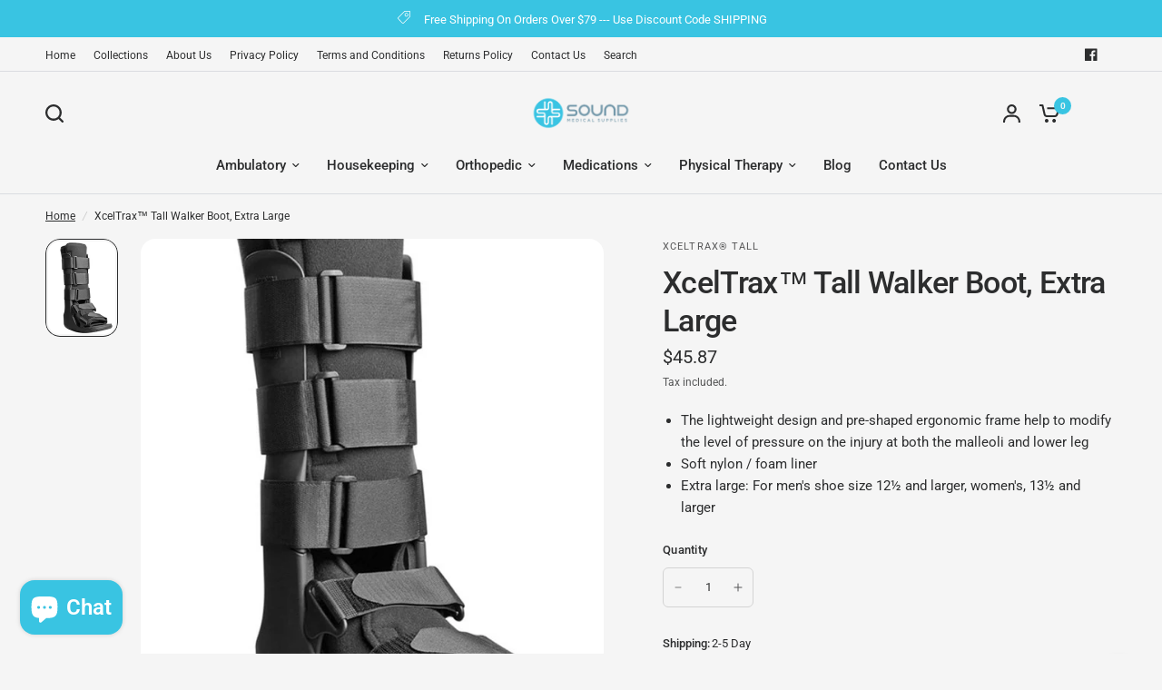

--- FILE ---
content_type: text/html; charset=utf-8
request_url: https://soundmedicalsupplies.com/products/xceltrax%E2%84%A2-tall-walker-boot-extra-large
body_size: 31164
content:
<!doctype html><html class="no-js" lang="en" dir="ltr">
<head>
  <!-- Google Tag Manager -->
<script>(function(w,d,s,l,i){w[l]=w[l]||[];w[l].push({'gtm.start':
new Date().getTime(),event:'gtm.js'});var f=d.getElementsByTagName(s)[0],
j=d.createElement(s),dl=l!='dataLayer'?'&l='+l:'';j.async=true;j.src=
'https://www.googletagmanager.com/gtm.js?id='+i+dl;f.parentNode.insertBefore(j,f);
})(window,document,'script','dataLayer','GTM-KBR64ZZ');</script>
<!-- End Google Tag Manager -->
	<meta charset="utf-8">
	<meta http-equiv="X-UA-Compatible" content="IE=edge,chrome=1">
	<meta name="viewport" content="width=device-width, initial-scale=1, maximum-scale=5, viewport-fit=cover">
	<meta name="theme-color" content="#F5F5F5">
	<link rel="canonical" href="https://soundmedicalsupplies.com/products/xceltrax%e2%84%a2-tall-walker-boot-extra-large">
	<link rel="preconnect" href="https://cdn.shopify.com" crossorigin>
	<link rel="preload" as="style" href="//soundmedicalsupplies.com/cdn/shop/t/7/assets/app.css?v=52761378110434918891682442000">
<link rel="preload" as="style" href="//soundmedicalsupplies.com/cdn/shop/t/7/assets/product.css?v=140226403630665877891683039253">



<link rel="preload" as="script" href="//soundmedicalsupplies.com/cdn/shop/t/7/assets/animations.min.js?v=85537150597007260831682441999">

<link rel="preload" as="script" href="//soundmedicalsupplies.com/cdn/shop/t/7/assets/header.js?v=4554019800863480581682442000">
<link rel="preload" as="script" href="//soundmedicalsupplies.com/cdn/shop/t/7/assets/vendor.min.js?v=117897659646656267941682442002">
<link rel="preload" as="script" href="//soundmedicalsupplies.com/cdn/shop/t/7/assets/app.js?v=123756595805227336731682442000">

<script>
window.lazySizesConfig = window.lazySizesConfig || {};
window.lazySizesConfig.expand = 250;
window.lazySizesConfig.loadMode = 1;
window.lazySizesConfig.loadHidden = false;
</script>


	

	<title>
	XcelTrax™ Tall Walker Boot, Extra Large &ndash; SoundMedicalSupplies.com
	</title>

	
	<meta name="description" content="Walker Boot XcelTrax® Tall Non-Pneumatic X-Large Left or Right Foot Adult">
	
<link rel="preconnect" href="https://fonts.shopifycdn.com" crossorigin>

<meta property="og:site_name" content="SoundMedicalSupplies.com">
<meta property="og:url" content="https://soundmedicalsupplies.com/products/xceltrax%e2%84%a2-tall-walker-boot-extra-large">
<meta property="og:title" content="XcelTrax™ Tall Walker Boot, Extra Large">
<meta property="og:type" content="product">
<meta property="og:description" content="Walker Boot XcelTrax® Tall Non-Pneumatic X-Large Left or Right Foot Adult"><meta property="og:image" content="http://soundmedicalsupplies.com/cdn/shop/products/yhx37gqj519zgt73jtov.jpg?v=1684957262">
  <meta property="og:image:secure_url" content="https://soundmedicalsupplies.com/cdn/shop/products/yhx37gqj519zgt73jtov.jpg?v=1684957262">
  <meta property="og:image:width" content="743">
  <meta property="og:image:height" content="1000"><meta property="og:price:amount" content="45.87">
  <meta property="og:price:currency" content="USD"><meta name="twitter:card" content="summary_large_image">
<meta name="twitter:title" content="XcelTrax™ Tall Walker Boot, Extra Large">
<meta name="twitter:description" content="Walker Boot XcelTrax® Tall Non-Pneumatic X-Large Left or Right Foot Adult">


	<link href="//soundmedicalsupplies.com/cdn/shop/t/7/assets/app.css?v=52761378110434918891682442000" rel="stylesheet" type="text/css" media="all" />

	<style data-shopify>
	@font-face {
  font-family: Roboto;
  font-weight: 400;
  font-style: normal;
  font-display: swap;
  src: url("//soundmedicalsupplies.com/cdn/fonts/roboto/roboto_n4.2019d890f07b1852f56ce63ba45b2db45d852cba.woff2") format("woff2"),
       url("//soundmedicalsupplies.com/cdn/fonts/roboto/roboto_n4.238690e0007583582327135619c5f7971652fa9d.woff") format("woff");
}

@font-face {
  font-family: Roboto;
  font-weight: 500;
  font-style: normal;
  font-display: swap;
  src: url("//soundmedicalsupplies.com/cdn/fonts/roboto/roboto_n5.250d51708d76acbac296b0e21ede8f81de4e37aa.woff2") format("woff2"),
       url("//soundmedicalsupplies.com/cdn/fonts/roboto/roboto_n5.535e8c56f4cbbdea416167af50ab0ff1360a3949.woff") format("woff");
}

@font-face {
  font-family: Roboto;
  font-weight: 600;
  font-style: normal;
  font-display: swap;
  src: url("//soundmedicalsupplies.com/cdn/fonts/roboto/roboto_n6.3d305d5382545b48404c304160aadee38c90ef9d.woff2") format("woff2"),
       url("//soundmedicalsupplies.com/cdn/fonts/roboto/roboto_n6.bb37be020157f87e181e5489d5e9137ad60c47a2.woff") format("woff");
}

@font-face {
  font-family: Roboto;
  font-weight: 400;
  font-style: italic;
  font-display: swap;
  src: url("//soundmedicalsupplies.com/cdn/fonts/roboto/roboto_i4.57ce898ccda22ee84f49e6b57ae302250655e2d4.woff2") format("woff2"),
       url("//soundmedicalsupplies.com/cdn/fonts/roboto/roboto_i4.b21f3bd061cbcb83b824ae8c7671a82587b264bf.woff") format("woff");
}

@font-face {
  font-family: Roboto;
  font-weight: 600;
  font-style: italic;
  font-display: swap;
  src: url("//soundmedicalsupplies.com/cdn/fonts/roboto/roboto_i6.ebd6b6733fb2b030d60cbf61316511a7ffd82fb3.woff2") format("woff2"),
       url("//soundmedicalsupplies.com/cdn/fonts/roboto/roboto_i6.1363905a6d5249605bc5e0f859663ffe95ac3bed.woff") format("woff");
}


		@font-face {
  font-family: Inter;
  font-weight: 600;
  font-style: normal;
  font-display: swap;
  src: url("//soundmedicalsupplies.com/cdn/fonts/inter/inter_n6.771af0474a71b3797eb38f3487d6fb79d43b6877.woff2") format("woff2"),
       url("//soundmedicalsupplies.com/cdn/fonts/inter/inter_n6.88c903d8f9e157d48b73b7777d0642925bcecde7.woff") format("woff");
}

@font-face {
  font-family: Inter;
  font-weight: 400;
  font-style: normal;
  font-display: swap;
  src: url("//soundmedicalsupplies.com/cdn/fonts/inter/inter_n4.b2a3f24c19b4de56e8871f609e73ca7f6d2e2bb9.woff2") format("woff2"),
       url("//soundmedicalsupplies.com/cdn/fonts/inter/inter_n4.af8052d517e0c9ffac7b814872cecc27ae1fa132.woff") format("woff");
}

h1,h2,h3,h4,h5,h6,
	.h1,.h2,.h3,.h4,.h5,.h6,
	.logolink.text-logo,
	.heading-font,
	.h1-xlarge,
	.h1-large,
	blockquote p,
	blockquote span,
	.customer-addresses .my-address .address-index {
		font-style: normal;
		font-weight: 600;
		font-family: Inter, sans-serif;
	}
	body,
	.body-font,
	.thb-product-detail .product-title {
		font-style: normal;
		font-weight: 400;
		font-family: Roboto, sans-serif;
	}
	:root {

		--font-body-scale: 1.0;
		--font-body-line-height-scale: 1.0;
		--font-body-letter-spacing: 0.0em;
		--font-heading-scale: 1.0;
		--font-heading-line-height-scale: 1.0;
		--font-heading-letter-spacing: -0.02em;
		--font-navigation-scale: 1.0;
		--font-product-price-scale: 1.0;
		--font-product-title-scale: 1.0;
		--font-product-title-line-height-scale: 1.0;
		--button-letter-spacing: 0.0em;

		--block-border-radius: 16px;
		--button-border-radius: 25px;
		--input-border-radius: 6px;--bg-body: #F5F5F5;
			--bg-body-rgb: 245,245,245;
			--bg-body-darken: #ededed;
			--payment-terms-background-color: #F5F5F5;--color-body: #2c2d2e;
		  --color-body-rgb: 44,45,46;--color-heading: #1a1c1d;
		  --color-heading-rgb: 26,28,29;--color-accent: #39c4e2;
			--color-accent-hover: #20b7d8;
			--color-accent-rgb: 57,196,226;--color-border: #DADCE0;--color-form-border: #D3D3D3;--color-drawer-bg: #ffffff;
			--color-drawer-bg-rgb: 255,255,255;--color-announcement-bar-text: #ffffff;--color-announcement-bar-bg: #39c4e2;--color-secondary-menu-text: #2c2d2e;--color-secondary-menu-bg: #F5F5F5;--color-header-bg: #F5F5F5;
			--color-header-bg-rgb: 245,245,245;--color-header-text: #2c2d2e;
			--color-header-text-rgb: 44,45,46;--color-header-links: #2c2d2e;--color-header-links-hover: #39c4e2;--color-header-icons: #2c2d2e;--color-header-border: #E2E2E2;--solid-button-background: #39c4e2;
			--solid-button-background-hover: #20b7d8;--solid-button-label: #ffffff;--color-price: #2c2d2e;
			--color-price-rgb: 44,45,46;--color-price-discounted: #39c4e2;--color-star: #FFAA47;--color-inventory-instock: #279A4B;--color-inventory-lowstock: #e97f32;--block-shadows: 0px 4px 6px rgba(0, 0, 0, 0.08);--section-spacing-mobile: 50px;--section-spacing-desktop: 80px;--color-product-card-bg: rgba(0,0,0,0);--color-article-card-bg: #ffffff;--color-badge-text: #ffffff;--color-badge-sold-out: #6d6b6b;--color-badge-sale: #c62a32;--badge-corner-radius: 14px;--color-footer-heading: #FFFFFF;
			--color-footer-heading-rgb: 255,255,255;--color-footer-text: #DADCE0;
			--color-footer-text-rgb: 218,220,224;--color-footer-link: #aaaeb6;--color-footer-link-hover: #FFFFFF;--color-footer-border: #868d94;
			--color-footer-border-rgb: 134,141,148;--color-footer-bg: #2c2d2e;}
</style>


	<script>
		window.theme = window.theme || {};
		theme = {
			settings: {
				money_with_currency_format:"${{amount}}",
				cart_drawer:true},
			routes: {
				root_url: '/',
				cart_url: '/cart',
				cart_add_url: '/cart/add',
				search_url: '/search',
				cart_change_url: '/cart/change',
				cart_update_url: '/cart/update',
				predictive_search_url: '/search/suggest',
			},
			variantStrings: {
        addToCart: `Add to cart`,
        soldOut: `Sold out`,
        unavailable: `Unavailable`,
      },
			strings: {
				requiresTerms: `You must agree with the terms and conditions of sales to check out`,
			}
		};
	</script>
	<script>window.performance && window.performance.mark && window.performance.mark('shopify.content_for_header.start');</script><meta name="google-site-verification" content="l5ET83uIpA9peKrBAtITSnMwtPBUy8OMvJkZVjuLeJQ">
<meta id="shopify-digital-wallet" name="shopify-digital-wallet" content="/6234112115/digital_wallets/dialog">
<link rel="alternate" type="application/json+oembed" href="https://soundmedicalsupplies.com/products/xceltrax%e2%84%a2-tall-walker-boot-extra-large.oembed">
<script async="async" src="/checkouts/internal/preloads.js?locale=en-US"></script>
<script id="shopify-features" type="application/json">{"accessToken":"a12949bfd184650e570e39c1b26510bd","betas":["rich-media-storefront-analytics"],"domain":"soundmedicalsupplies.com","predictiveSearch":true,"shopId":6234112115,"locale":"en"}</script>
<script>var Shopify = Shopify || {};
Shopify.shop = "breastfeeding101.myshopify.com";
Shopify.locale = "en";
Shopify.currency = {"active":"USD","rate":"1.0"};
Shopify.country = "US";
Shopify.theme = {"name":"Vision","id":124344860770,"schema_name":"Vision","schema_version":"1.0.1","theme_store_id":2053,"role":"main"};
Shopify.theme.handle = "null";
Shopify.theme.style = {"id":null,"handle":null};
Shopify.cdnHost = "soundmedicalsupplies.com/cdn";
Shopify.routes = Shopify.routes || {};
Shopify.routes.root = "/";</script>
<script type="module">!function(o){(o.Shopify=o.Shopify||{}).modules=!0}(window);</script>
<script>!function(o){function n(){var o=[];function n(){o.push(Array.prototype.slice.apply(arguments))}return n.q=o,n}var t=o.Shopify=o.Shopify||{};t.loadFeatures=n(),t.autoloadFeatures=n()}(window);</script>
<script id="shop-js-analytics" type="application/json">{"pageType":"product"}</script>
<script defer="defer" async type="module" src="//soundmedicalsupplies.com/cdn/shopifycloud/shop-js/modules/v2/client.init-shop-cart-sync_DlSlHazZ.en.esm.js"></script>
<script defer="defer" async type="module" src="//soundmedicalsupplies.com/cdn/shopifycloud/shop-js/modules/v2/chunk.common_D16XZWos.esm.js"></script>
<script type="module">
  await import("//soundmedicalsupplies.com/cdn/shopifycloud/shop-js/modules/v2/client.init-shop-cart-sync_DlSlHazZ.en.esm.js");
await import("//soundmedicalsupplies.com/cdn/shopifycloud/shop-js/modules/v2/chunk.common_D16XZWos.esm.js");

  window.Shopify.SignInWithShop?.initShopCartSync?.({"fedCMEnabled":true,"windoidEnabled":true});

</script>
<script>(function() {
  var isLoaded = false;
  function asyncLoad() {
    if (isLoaded) return;
    isLoaded = true;
    var urls = ["https:\/\/ecommplugins-scripts.trustpilot.com\/v2.1\/js\/header.js?settings=eyJrZXkiOiJXZXkzdkRnMXVrZnVjaDA5In0=\u0026shop=breastfeeding101.myshopify.com","https:\/\/ecommplugins-trustboxsettings.trustpilot.com\/breastfeeding101.myshopify.com.js?settings=1572914756720\u0026shop=breastfeeding101.myshopify.com","https:\/\/chimpstatic.com\/mcjs-connected\/js\/users\/12442e180cfb010b5150b5d78\/c91b79341f6c3d09f48137356.js?shop=breastfeeding101.myshopify.com","https:\/\/app.popt.in\/pixel.js?id=c347db66b8f54\u0026shop=breastfeeding101.myshopify.com"];
    for (var i = 0; i < urls.length; i++) {
      var s = document.createElement('script');
      s.type = 'text/javascript';
      s.async = true;
      s.src = urls[i];
      var x = document.getElementsByTagName('script')[0];
      x.parentNode.insertBefore(s, x);
    }
  };
  if(window.attachEvent) {
    window.attachEvent('onload', asyncLoad);
  } else {
    window.addEventListener('load', asyncLoad, false);
  }
})();</script>
<script id="__st">var __st={"a":6234112115,"offset":-18000,"reqid":"30daa940-02e5-4129-89d6-defcec167e64-1768592500","pageurl":"soundmedicalsupplies.com\/products\/xceltrax%E2%84%A2-tall-walker-boot-extra-large","u":"a49ae15c19be","p":"product","rtyp":"product","rid":6872001413218};</script>
<script>window.ShopifyPaypalV4VisibilityTracking = true;</script>
<script id="captcha-bootstrap">!function(){'use strict';const t='contact',e='account',n='new_comment',o=[[t,t],['blogs',n],['comments',n],[t,'customer']],c=[[e,'customer_login'],[e,'guest_login'],[e,'recover_customer_password'],[e,'create_customer']],r=t=>t.map((([t,e])=>`form[action*='/${t}']:not([data-nocaptcha='true']) input[name='form_type'][value='${e}']`)).join(','),a=t=>()=>t?[...document.querySelectorAll(t)].map((t=>t.form)):[];function s(){const t=[...o],e=r(t);return a(e)}const i='password',u='form_key',d=['recaptcha-v3-token','g-recaptcha-response','h-captcha-response',i],f=()=>{try{return window.sessionStorage}catch{return}},m='__shopify_v',_=t=>t.elements[u];function p(t,e,n=!1){try{const o=window.sessionStorage,c=JSON.parse(o.getItem(e)),{data:r}=function(t){const{data:e,action:n}=t;return t[m]||n?{data:e,action:n}:{data:t,action:n}}(c);for(const[e,n]of Object.entries(r))t.elements[e]&&(t.elements[e].value=n);n&&o.removeItem(e)}catch(o){console.error('form repopulation failed',{error:o})}}const l='form_type',E='cptcha';function T(t){t.dataset[E]=!0}const w=window,h=w.document,L='Shopify',v='ce_forms',y='captcha';let A=!1;((t,e)=>{const n=(g='f06e6c50-85a8-45c8-87d0-21a2b65856fe',I='https://cdn.shopify.com/shopifycloud/storefront-forms-hcaptcha/ce_storefront_forms_captcha_hcaptcha.v1.5.2.iife.js',D={infoText:'Protected by hCaptcha',privacyText:'Privacy',termsText:'Terms'},(t,e,n)=>{const o=w[L][v],c=o.bindForm;if(c)return c(t,g,e,D).then(n);var r;o.q.push([[t,g,e,D],n]),r=I,A||(h.body.append(Object.assign(h.createElement('script'),{id:'captcha-provider',async:!0,src:r})),A=!0)});var g,I,D;w[L]=w[L]||{},w[L][v]=w[L][v]||{},w[L][v].q=[],w[L][y]=w[L][y]||{},w[L][y].protect=function(t,e){n(t,void 0,e),T(t)},Object.freeze(w[L][y]),function(t,e,n,w,h,L){const[v,y,A,g]=function(t,e,n){const i=e?o:[],u=t?c:[],d=[...i,...u],f=r(d),m=r(i),_=r(d.filter((([t,e])=>n.includes(e))));return[a(f),a(m),a(_),s()]}(w,h,L),I=t=>{const e=t.target;return e instanceof HTMLFormElement?e:e&&e.form},D=t=>v().includes(t);t.addEventListener('submit',(t=>{const e=I(t);if(!e)return;const n=D(e)&&!e.dataset.hcaptchaBound&&!e.dataset.recaptchaBound,o=_(e),c=g().includes(e)&&(!o||!o.value);(n||c)&&t.preventDefault(),c&&!n&&(function(t){try{if(!f())return;!function(t){const e=f();if(!e)return;const n=_(t);if(!n)return;const o=n.value;o&&e.removeItem(o)}(t);const e=Array.from(Array(32),(()=>Math.random().toString(36)[2])).join('');!function(t,e){_(t)||t.append(Object.assign(document.createElement('input'),{type:'hidden',name:u})),t.elements[u].value=e}(t,e),function(t,e){const n=f();if(!n)return;const o=[...t.querySelectorAll(`input[type='${i}']`)].map((({name:t})=>t)),c=[...d,...o],r={};for(const[a,s]of new FormData(t).entries())c.includes(a)||(r[a]=s);n.setItem(e,JSON.stringify({[m]:1,action:t.action,data:r}))}(t,e)}catch(e){console.error('failed to persist form',e)}}(e),e.submit())}));const S=(t,e)=>{t&&!t.dataset[E]&&(n(t,e.some((e=>e===t))),T(t))};for(const o of['focusin','change'])t.addEventListener(o,(t=>{const e=I(t);D(e)&&S(e,y())}));const B=e.get('form_key'),M=e.get(l),P=B&&M;t.addEventListener('DOMContentLoaded',(()=>{const t=y();if(P)for(const e of t)e.elements[l].value===M&&p(e,B);[...new Set([...A(),...v().filter((t=>'true'===t.dataset.shopifyCaptcha))])].forEach((e=>S(e,t)))}))}(h,new URLSearchParams(w.location.search),n,t,e,['guest_login'])})(!0,!0)}();</script>
<script integrity="sha256-4kQ18oKyAcykRKYeNunJcIwy7WH5gtpwJnB7kiuLZ1E=" data-source-attribution="shopify.loadfeatures" defer="defer" src="//soundmedicalsupplies.com/cdn/shopifycloud/storefront/assets/storefront/load_feature-a0a9edcb.js" crossorigin="anonymous"></script>
<script data-source-attribution="shopify.dynamic_checkout.dynamic.init">var Shopify=Shopify||{};Shopify.PaymentButton=Shopify.PaymentButton||{isStorefrontPortableWallets:!0,init:function(){window.Shopify.PaymentButton.init=function(){};var t=document.createElement("script");t.src="https://soundmedicalsupplies.com/cdn/shopifycloud/portable-wallets/latest/portable-wallets.en.js",t.type="module",document.head.appendChild(t)}};
</script>
<script data-source-attribution="shopify.dynamic_checkout.buyer_consent">
  function portableWalletsHideBuyerConsent(e){var t=document.getElementById("shopify-buyer-consent"),n=document.getElementById("shopify-subscription-policy-button");t&&n&&(t.classList.add("hidden"),t.setAttribute("aria-hidden","true"),n.removeEventListener("click",e))}function portableWalletsShowBuyerConsent(e){var t=document.getElementById("shopify-buyer-consent"),n=document.getElementById("shopify-subscription-policy-button");t&&n&&(t.classList.remove("hidden"),t.removeAttribute("aria-hidden"),n.addEventListener("click",e))}window.Shopify?.PaymentButton&&(window.Shopify.PaymentButton.hideBuyerConsent=portableWalletsHideBuyerConsent,window.Shopify.PaymentButton.showBuyerConsent=portableWalletsShowBuyerConsent);
</script>
<script>
  function portableWalletsCleanup(e){e&&e.src&&console.error("Failed to load portable wallets script "+e.src);var t=document.querySelectorAll("shopify-accelerated-checkout .shopify-payment-button__skeleton, shopify-accelerated-checkout-cart .wallet-cart-button__skeleton"),e=document.getElementById("shopify-buyer-consent");for(let e=0;e<t.length;e++)t[e].remove();e&&e.remove()}function portableWalletsNotLoadedAsModule(e){e instanceof ErrorEvent&&"string"==typeof e.message&&e.message.includes("import.meta")&&"string"==typeof e.filename&&e.filename.includes("portable-wallets")&&(window.removeEventListener("error",portableWalletsNotLoadedAsModule),window.Shopify.PaymentButton.failedToLoad=e,"loading"===document.readyState?document.addEventListener("DOMContentLoaded",window.Shopify.PaymentButton.init):window.Shopify.PaymentButton.init())}window.addEventListener("error",portableWalletsNotLoadedAsModule);
</script>

<script type="module" src="https://soundmedicalsupplies.com/cdn/shopifycloud/portable-wallets/latest/portable-wallets.en.js" onError="portableWalletsCleanup(this)" crossorigin="anonymous"></script>
<script nomodule>
  document.addEventListener("DOMContentLoaded", portableWalletsCleanup);
</script>

<link id="shopify-accelerated-checkout-styles" rel="stylesheet" media="screen" href="https://soundmedicalsupplies.com/cdn/shopifycloud/portable-wallets/latest/accelerated-checkout-backwards-compat.css" crossorigin="anonymous">
<style id="shopify-accelerated-checkout-cart">
        #shopify-buyer-consent {
  margin-top: 1em;
  display: inline-block;
  width: 100%;
}

#shopify-buyer-consent.hidden {
  display: none;
}

#shopify-subscription-policy-button {
  background: none;
  border: none;
  padding: 0;
  text-decoration: underline;
  font-size: inherit;
  cursor: pointer;
}

#shopify-subscription-policy-button::before {
  box-shadow: none;
}

      </style>

<script>window.performance && window.performance.mark && window.performance.mark('shopify.content_for_header.end');</script> <!-- Header hook for plugins -->

	<script>document.documentElement.className = document.documentElement.className.replace('no-js', 'js');</script>
<script src="https://cdn.shopify.com/extensions/7bc9bb47-adfa-4267-963e-cadee5096caf/inbox-1252/assets/inbox-chat-loader.js" type="text/javascript" defer="defer"></script>
<link href="https://monorail-edge.shopifysvc.com" rel="dns-prefetch">
<script>(function(){if ("sendBeacon" in navigator && "performance" in window) {try {var session_token_from_headers = performance.getEntriesByType('navigation')[0].serverTiming.find(x => x.name == '_s').description;} catch {var session_token_from_headers = undefined;}var session_cookie_matches = document.cookie.match(/_shopify_s=([^;]*)/);var session_token_from_cookie = session_cookie_matches && session_cookie_matches.length === 2 ? session_cookie_matches[1] : "";var session_token = session_token_from_headers || session_token_from_cookie || "";function handle_abandonment_event(e) {var entries = performance.getEntries().filter(function(entry) {return /monorail-edge.shopifysvc.com/.test(entry.name);});if (!window.abandonment_tracked && entries.length === 0) {window.abandonment_tracked = true;var currentMs = Date.now();var navigation_start = performance.timing.navigationStart;var payload = {shop_id: 6234112115,url: window.location.href,navigation_start,duration: currentMs - navigation_start,session_token,page_type: "product"};window.navigator.sendBeacon("https://monorail-edge.shopifysvc.com/v1/produce", JSON.stringify({schema_id: "online_store_buyer_site_abandonment/1.1",payload: payload,metadata: {event_created_at_ms: currentMs,event_sent_at_ms: currentMs}}));}}window.addEventListener('pagehide', handle_abandonment_event);}}());</script>
<script id="web-pixels-manager-setup">(function e(e,d,r,n,o){if(void 0===o&&(o={}),!Boolean(null===(a=null===(i=window.Shopify)||void 0===i?void 0:i.analytics)||void 0===a?void 0:a.replayQueue)){var i,a;window.Shopify=window.Shopify||{};var t=window.Shopify;t.analytics=t.analytics||{};var s=t.analytics;s.replayQueue=[],s.publish=function(e,d,r){return s.replayQueue.push([e,d,r]),!0};try{self.performance.mark("wpm:start")}catch(e){}var l=function(){var e={modern:/Edge?\/(1{2}[4-9]|1[2-9]\d|[2-9]\d{2}|\d{4,})\.\d+(\.\d+|)|Firefox\/(1{2}[4-9]|1[2-9]\d|[2-9]\d{2}|\d{4,})\.\d+(\.\d+|)|Chrom(ium|e)\/(9{2}|\d{3,})\.\d+(\.\d+|)|(Maci|X1{2}).+ Version\/(15\.\d+|(1[6-9]|[2-9]\d|\d{3,})\.\d+)([,.]\d+|)( \(\w+\)|)( Mobile\/\w+|) Safari\/|Chrome.+OPR\/(9{2}|\d{3,})\.\d+\.\d+|(CPU[ +]OS|iPhone[ +]OS|CPU[ +]iPhone|CPU IPhone OS|CPU iPad OS)[ +]+(15[._]\d+|(1[6-9]|[2-9]\d|\d{3,})[._]\d+)([._]\d+|)|Android:?[ /-](13[3-9]|1[4-9]\d|[2-9]\d{2}|\d{4,})(\.\d+|)(\.\d+|)|Android.+Firefox\/(13[5-9]|1[4-9]\d|[2-9]\d{2}|\d{4,})\.\d+(\.\d+|)|Android.+Chrom(ium|e)\/(13[3-9]|1[4-9]\d|[2-9]\d{2}|\d{4,})\.\d+(\.\d+|)|SamsungBrowser\/([2-9]\d|\d{3,})\.\d+/,legacy:/Edge?\/(1[6-9]|[2-9]\d|\d{3,})\.\d+(\.\d+|)|Firefox\/(5[4-9]|[6-9]\d|\d{3,})\.\d+(\.\d+|)|Chrom(ium|e)\/(5[1-9]|[6-9]\d|\d{3,})\.\d+(\.\d+|)([\d.]+$|.*Safari\/(?![\d.]+ Edge\/[\d.]+$))|(Maci|X1{2}).+ Version\/(10\.\d+|(1[1-9]|[2-9]\d|\d{3,})\.\d+)([,.]\d+|)( \(\w+\)|)( Mobile\/\w+|) Safari\/|Chrome.+OPR\/(3[89]|[4-9]\d|\d{3,})\.\d+\.\d+|(CPU[ +]OS|iPhone[ +]OS|CPU[ +]iPhone|CPU IPhone OS|CPU iPad OS)[ +]+(10[._]\d+|(1[1-9]|[2-9]\d|\d{3,})[._]\d+)([._]\d+|)|Android:?[ /-](13[3-9]|1[4-9]\d|[2-9]\d{2}|\d{4,})(\.\d+|)(\.\d+|)|Mobile Safari.+OPR\/([89]\d|\d{3,})\.\d+\.\d+|Android.+Firefox\/(13[5-9]|1[4-9]\d|[2-9]\d{2}|\d{4,})\.\d+(\.\d+|)|Android.+Chrom(ium|e)\/(13[3-9]|1[4-9]\d|[2-9]\d{2}|\d{4,})\.\d+(\.\d+|)|Android.+(UC? ?Browser|UCWEB|U3)[ /]?(15\.([5-9]|\d{2,})|(1[6-9]|[2-9]\d|\d{3,})\.\d+)\.\d+|SamsungBrowser\/(5\.\d+|([6-9]|\d{2,})\.\d+)|Android.+MQ{2}Browser\/(14(\.(9|\d{2,})|)|(1[5-9]|[2-9]\d|\d{3,})(\.\d+|))(\.\d+|)|K[Aa][Ii]OS\/(3\.\d+|([4-9]|\d{2,})\.\d+)(\.\d+|)/},d=e.modern,r=e.legacy,n=navigator.userAgent;return n.match(d)?"modern":n.match(r)?"legacy":"unknown"}(),u="modern"===l?"modern":"legacy",c=(null!=n?n:{modern:"",legacy:""})[u],f=function(e){return[e.baseUrl,"/wpm","/b",e.hashVersion,"modern"===e.buildTarget?"m":"l",".js"].join("")}({baseUrl:d,hashVersion:r,buildTarget:u}),m=function(e){var d=e.version,r=e.bundleTarget,n=e.surface,o=e.pageUrl,i=e.monorailEndpoint;return{emit:function(e){var a=e.status,t=e.errorMsg,s=(new Date).getTime(),l=JSON.stringify({metadata:{event_sent_at_ms:s},events:[{schema_id:"web_pixels_manager_load/3.1",payload:{version:d,bundle_target:r,page_url:o,status:a,surface:n,error_msg:t},metadata:{event_created_at_ms:s}}]});if(!i)return console&&console.warn&&console.warn("[Web Pixels Manager] No Monorail endpoint provided, skipping logging."),!1;try{return self.navigator.sendBeacon.bind(self.navigator)(i,l)}catch(e){}var u=new XMLHttpRequest;try{return u.open("POST",i,!0),u.setRequestHeader("Content-Type","text/plain"),u.send(l),!0}catch(e){return console&&console.warn&&console.warn("[Web Pixels Manager] Got an unhandled error while logging to Monorail."),!1}}}}({version:r,bundleTarget:l,surface:e.surface,pageUrl:self.location.href,monorailEndpoint:e.monorailEndpoint});try{o.browserTarget=l,function(e){var d=e.src,r=e.async,n=void 0===r||r,o=e.onload,i=e.onerror,a=e.sri,t=e.scriptDataAttributes,s=void 0===t?{}:t,l=document.createElement("script"),u=document.querySelector("head"),c=document.querySelector("body");if(l.async=n,l.src=d,a&&(l.integrity=a,l.crossOrigin="anonymous"),s)for(var f in s)if(Object.prototype.hasOwnProperty.call(s,f))try{l.dataset[f]=s[f]}catch(e){}if(o&&l.addEventListener("load",o),i&&l.addEventListener("error",i),u)u.appendChild(l);else{if(!c)throw new Error("Did not find a head or body element to append the script");c.appendChild(l)}}({src:f,async:!0,onload:function(){if(!function(){var e,d;return Boolean(null===(d=null===(e=window.Shopify)||void 0===e?void 0:e.analytics)||void 0===d?void 0:d.initialized)}()){var d=window.webPixelsManager.init(e)||void 0;if(d){var r=window.Shopify.analytics;r.replayQueue.forEach((function(e){var r=e[0],n=e[1],o=e[2];d.publishCustomEvent(r,n,o)})),r.replayQueue=[],r.publish=d.publishCustomEvent,r.visitor=d.visitor,r.initialized=!0}}},onerror:function(){return m.emit({status:"failed",errorMsg:"".concat(f," has failed to load")})},sri:function(e){var d=/^sha384-[A-Za-z0-9+/=]+$/;return"string"==typeof e&&d.test(e)}(c)?c:"",scriptDataAttributes:o}),m.emit({status:"loading"})}catch(e){m.emit({status:"failed",errorMsg:(null==e?void 0:e.message)||"Unknown error"})}}})({shopId: 6234112115,storefrontBaseUrl: "https://soundmedicalsupplies.com",extensionsBaseUrl: "https://extensions.shopifycdn.com/cdn/shopifycloud/web-pixels-manager",monorailEndpoint: "https://monorail-edge.shopifysvc.com/unstable/produce_batch",surface: "storefront-renderer",enabledBetaFlags: ["2dca8a86"],webPixelsConfigList: [{"id":"435454050","configuration":"{\"config\":\"{\\\"pixel_id\\\":\\\"GT-NBQCSRD\\\",\\\"target_country\\\":\\\"US\\\",\\\"gtag_events\\\":[{\\\"type\\\":\\\"purchase\\\",\\\"action_label\\\":\\\"MC-P7KGQJ580E\\\"},{\\\"type\\\":\\\"page_view\\\",\\\"action_label\\\":\\\"MC-P7KGQJ580E\\\"},{\\\"type\\\":\\\"view_item\\\",\\\"action_label\\\":\\\"MC-P7KGQJ580E\\\"}],\\\"enable_monitoring_mode\\\":false}\"}","eventPayloadVersion":"v1","runtimeContext":"OPEN","scriptVersion":"b2a88bafab3e21179ed38636efcd8a93","type":"APP","apiClientId":1780363,"privacyPurposes":[],"dataSharingAdjustments":{"protectedCustomerApprovalScopes":["read_customer_address","read_customer_email","read_customer_name","read_customer_personal_data","read_customer_phone"]}},{"id":"205750370","configuration":"{\"pixel_id\":\"215238286824991\",\"pixel_type\":\"facebook_pixel\",\"metaapp_system_user_token\":\"-\"}","eventPayloadVersion":"v1","runtimeContext":"OPEN","scriptVersion":"ca16bc87fe92b6042fbaa3acc2fbdaa6","type":"APP","apiClientId":2329312,"privacyPurposes":["ANALYTICS","MARKETING","SALE_OF_DATA"],"dataSharingAdjustments":{"protectedCustomerApprovalScopes":["read_customer_address","read_customer_email","read_customer_name","read_customer_personal_data","read_customer_phone"]}},{"id":"68092002","eventPayloadVersion":"v1","runtimeContext":"LAX","scriptVersion":"1","type":"CUSTOM","privacyPurposes":["MARKETING"],"name":"Meta pixel (migrated)"},{"id":"shopify-app-pixel","configuration":"{}","eventPayloadVersion":"v1","runtimeContext":"STRICT","scriptVersion":"0450","apiClientId":"shopify-pixel","type":"APP","privacyPurposes":["ANALYTICS","MARKETING"]},{"id":"shopify-custom-pixel","eventPayloadVersion":"v1","runtimeContext":"LAX","scriptVersion":"0450","apiClientId":"shopify-pixel","type":"CUSTOM","privacyPurposes":["ANALYTICS","MARKETING"]}],isMerchantRequest: false,initData: {"shop":{"name":"SoundMedicalSupplies.com","paymentSettings":{"currencyCode":"USD"},"myshopifyDomain":"breastfeeding101.myshopify.com","countryCode":"US","storefrontUrl":"https:\/\/soundmedicalsupplies.com"},"customer":null,"cart":null,"checkout":null,"productVariants":[{"price":{"amount":45.87,"currencyCode":"USD"},"product":{"title":"XcelTrax™ Tall Walker Boot, Extra Large","vendor":"XcelTrax® Tall","id":"6872001413218","untranslatedTitle":"XcelTrax™ Tall Walker Boot, Extra Large","url":"\/products\/xceltrax%E2%84%A2-tall-walker-boot-extra-large","type":"Orthopedic"},"id":"40353455865954","image":{"src":"\/\/soundmedicalsupplies.com\/cdn\/shop\/products\/yhx37gqj519zgt73jtov.jpg?v=1684957262"},"sku":"783560","title":"2-5 Day \/ EA","untranslatedTitle":"2-5 Day \/ EA"}],"purchasingCompany":null},},"https://soundmedicalsupplies.com/cdn","fcfee988w5aeb613cpc8e4bc33m6693e112",{"modern":"","legacy":""},{"shopId":"6234112115","storefrontBaseUrl":"https:\/\/soundmedicalsupplies.com","extensionBaseUrl":"https:\/\/extensions.shopifycdn.com\/cdn\/shopifycloud\/web-pixels-manager","surface":"storefront-renderer","enabledBetaFlags":"[\"2dca8a86\"]","isMerchantRequest":"false","hashVersion":"fcfee988w5aeb613cpc8e4bc33m6693e112","publish":"custom","events":"[[\"page_viewed\",{}],[\"product_viewed\",{\"productVariant\":{\"price\":{\"amount\":45.87,\"currencyCode\":\"USD\"},\"product\":{\"title\":\"XcelTrax™ Tall Walker Boot, Extra Large\",\"vendor\":\"XcelTrax® Tall\",\"id\":\"6872001413218\",\"untranslatedTitle\":\"XcelTrax™ Tall Walker Boot, Extra Large\",\"url\":\"\/products\/xceltrax%E2%84%A2-tall-walker-boot-extra-large\",\"type\":\"Orthopedic\"},\"id\":\"40353455865954\",\"image\":{\"src\":\"\/\/soundmedicalsupplies.com\/cdn\/shop\/products\/yhx37gqj519zgt73jtov.jpg?v=1684957262\"},\"sku\":\"783560\",\"title\":\"2-5 Day \/ EA\",\"untranslatedTitle\":\"2-5 Day \/ EA\"}}]]"});</script><script>
  window.ShopifyAnalytics = window.ShopifyAnalytics || {};
  window.ShopifyAnalytics.meta = window.ShopifyAnalytics.meta || {};
  window.ShopifyAnalytics.meta.currency = 'USD';
  var meta = {"product":{"id":6872001413218,"gid":"gid:\/\/shopify\/Product\/6872001413218","vendor":"XcelTrax® Tall","type":"Orthopedic","handle":"xceltrax™-tall-walker-boot-extra-large","variants":[{"id":40353455865954,"price":4587,"name":"XcelTrax™ Tall Walker Boot, Extra Large - 2-5 Day \/ EA","public_title":"2-5 Day \/ EA","sku":"783560"}],"remote":false},"page":{"pageType":"product","resourceType":"product","resourceId":6872001413218,"requestId":"30daa940-02e5-4129-89d6-defcec167e64-1768592500"}};
  for (var attr in meta) {
    window.ShopifyAnalytics.meta[attr] = meta[attr];
  }
</script>
<script class="analytics">
  (function () {
    var customDocumentWrite = function(content) {
      var jquery = null;

      if (window.jQuery) {
        jquery = window.jQuery;
      } else if (window.Checkout && window.Checkout.$) {
        jquery = window.Checkout.$;
      }

      if (jquery) {
        jquery('body').append(content);
      }
    };

    var hasLoggedConversion = function(token) {
      if (token) {
        return document.cookie.indexOf('loggedConversion=' + token) !== -1;
      }
      return false;
    }

    var setCookieIfConversion = function(token) {
      if (token) {
        var twoMonthsFromNow = new Date(Date.now());
        twoMonthsFromNow.setMonth(twoMonthsFromNow.getMonth() + 2);

        document.cookie = 'loggedConversion=' + token + '; expires=' + twoMonthsFromNow;
      }
    }

    var trekkie = window.ShopifyAnalytics.lib = window.trekkie = window.trekkie || [];
    if (trekkie.integrations) {
      return;
    }
    trekkie.methods = [
      'identify',
      'page',
      'ready',
      'track',
      'trackForm',
      'trackLink'
    ];
    trekkie.factory = function(method) {
      return function() {
        var args = Array.prototype.slice.call(arguments);
        args.unshift(method);
        trekkie.push(args);
        return trekkie;
      };
    };
    for (var i = 0; i < trekkie.methods.length; i++) {
      var key = trekkie.methods[i];
      trekkie[key] = trekkie.factory(key);
    }
    trekkie.load = function(config) {
      trekkie.config = config || {};
      trekkie.config.initialDocumentCookie = document.cookie;
      var first = document.getElementsByTagName('script')[0];
      var script = document.createElement('script');
      script.type = 'text/javascript';
      script.onerror = function(e) {
        var scriptFallback = document.createElement('script');
        scriptFallback.type = 'text/javascript';
        scriptFallback.onerror = function(error) {
                var Monorail = {
      produce: function produce(monorailDomain, schemaId, payload) {
        var currentMs = new Date().getTime();
        var event = {
          schema_id: schemaId,
          payload: payload,
          metadata: {
            event_created_at_ms: currentMs,
            event_sent_at_ms: currentMs
          }
        };
        return Monorail.sendRequest("https://" + monorailDomain + "/v1/produce", JSON.stringify(event));
      },
      sendRequest: function sendRequest(endpointUrl, payload) {
        // Try the sendBeacon API
        if (window && window.navigator && typeof window.navigator.sendBeacon === 'function' && typeof window.Blob === 'function' && !Monorail.isIos12()) {
          var blobData = new window.Blob([payload], {
            type: 'text/plain'
          });

          if (window.navigator.sendBeacon(endpointUrl, blobData)) {
            return true;
          } // sendBeacon was not successful

        } // XHR beacon

        var xhr = new XMLHttpRequest();

        try {
          xhr.open('POST', endpointUrl);
          xhr.setRequestHeader('Content-Type', 'text/plain');
          xhr.send(payload);
        } catch (e) {
          console.log(e);
        }

        return false;
      },
      isIos12: function isIos12() {
        return window.navigator.userAgent.lastIndexOf('iPhone; CPU iPhone OS 12_') !== -1 || window.navigator.userAgent.lastIndexOf('iPad; CPU OS 12_') !== -1;
      }
    };
    Monorail.produce('monorail-edge.shopifysvc.com',
      'trekkie_storefront_load_errors/1.1',
      {shop_id: 6234112115,
      theme_id: 124344860770,
      app_name: "storefront",
      context_url: window.location.href,
      source_url: "//soundmedicalsupplies.com/cdn/s/trekkie.storefront.cd680fe47e6c39ca5d5df5f0a32d569bc48c0f27.min.js"});

        };
        scriptFallback.async = true;
        scriptFallback.src = '//soundmedicalsupplies.com/cdn/s/trekkie.storefront.cd680fe47e6c39ca5d5df5f0a32d569bc48c0f27.min.js';
        first.parentNode.insertBefore(scriptFallback, first);
      };
      script.async = true;
      script.src = '//soundmedicalsupplies.com/cdn/s/trekkie.storefront.cd680fe47e6c39ca5d5df5f0a32d569bc48c0f27.min.js';
      first.parentNode.insertBefore(script, first);
    };
    trekkie.load(
      {"Trekkie":{"appName":"storefront","development":false,"defaultAttributes":{"shopId":6234112115,"isMerchantRequest":null,"themeId":124344860770,"themeCityHash":"10807711773971011309","contentLanguage":"en","currency":"USD","eventMetadataId":"8d3b347a-d73a-489b-9cca-052dd335995c"},"isServerSideCookieWritingEnabled":true,"monorailRegion":"shop_domain","enabledBetaFlags":["65f19447"]},"Session Attribution":{},"S2S":{"facebookCapiEnabled":true,"source":"trekkie-storefront-renderer","apiClientId":580111}}
    );

    var loaded = false;
    trekkie.ready(function() {
      if (loaded) return;
      loaded = true;

      window.ShopifyAnalytics.lib = window.trekkie;

      var originalDocumentWrite = document.write;
      document.write = customDocumentWrite;
      try { window.ShopifyAnalytics.merchantGoogleAnalytics.call(this); } catch(error) {};
      document.write = originalDocumentWrite;

      window.ShopifyAnalytics.lib.page(null,{"pageType":"product","resourceType":"product","resourceId":6872001413218,"requestId":"30daa940-02e5-4129-89d6-defcec167e64-1768592500","shopifyEmitted":true});

      var match = window.location.pathname.match(/checkouts\/(.+)\/(thank_you|post_purchase)/)
      var token = match? match[1]: undefined;
      if (!hasLoggedConversion(token)) {
        setCookieIfConversion(token);
        window.ShopifyAnalytics.lib.track("Viewed Product",{"currency":"USD","variantId":40353455865954,"productId":6872001413218,"productGid":"gid:\/\/shopify\/Product\/6872001413218","name":"XcelTrax™ Tall Walker Boot, Extra Large - 2-5 Day \/ EA","price":"45.87","sku":"783560","brand":"XcelTrax® Tall","variant":"2-5 Day \/ EA","category":"Orthopedic","nonInteraction":true,"remote":false},undefined,undefined,{"shopifyEmitted":true});
      window.ShopifyAnalytics.lib.track("monorail:\/\/trekkie_storefront_viewed_product\/1.1",{"currency":"USD","variantId":40353455865954,"productId":6872001413218,"productGid":"gid:\/\/shopify\/Product\/6872001413218","name":"XcelTrax™ Tall Walker Boot, Extra Large - 2-5 Day \/ EA","price":"45.87","sku":"783560","brand":"XcelTrax® Tall","variant":"2-5 Day \/ EA","category":"Orthopedic","nonInteraction":true,"remote":false,"referer":"https:\/\/soundmedicalsupplies.com\/products\/xceltrax%E2%84%A2-tall-walker-boot-extra-large"});
      }
    });


        var eventsListenerScript = document.createElement('script');
        eventsListenerScript.async = true;
        eventsListenerScript.src = "//soundmedicalsupplies.com/cdn/shopifycloud/storefront/assets/shop_events_listener-3da45d37.js";
        document.getElementsByTagName('head')[0].appendChild(eventsListenerScript);

})();</script>
  <script>
  if (!window.ga || (window.ga && typeof window.ga !== 'function')) {
    window.ga = function ga() {
      (window.ga.q = window.ga.q || []).push(arguments);
      if (window.Shopify && window.Shopify.analytics && typeof window.Shopify.analytics.publish === 'function') {
        window.Shopify.analytics.publish("ga_stub_called", {}, {sendTo: "google_osp_migration"});
      }
      console.error("Shopify's Google Analytics stub called with:", Array.from(arguments), "\nSee https://help.shopify.com/manual/promoting-marketing/pixels/pixel-migration#google for more information.");
    };
    if (window.Shopify && window.Shopify.analytics && typeof window.Shopify.analytics.publish === 'function') {
      window.Shopify.analytics.publish("ga_stub_initialized", {}, {sendTo: "google_osp_migration"});
    }
  }
</script>
<script
  defer
  src="https://soundmedicalsupplies.com/cdn/shopifycloud/perf-kit/shopify-perf-kit-3.0.4.min.js"
  data-application="storefront-renderer"
  data-shop-id="6234112115"
  data-render-region="gcp-us-central1"
  data-page-type="product"
  data-theme-instance-id="124344860770"
  data-theme-name="Vision"
  data-theme-version="1.0.1"
  data-monorail-region="shop_domain"
  data-resource-timing-sampling-rate="10"
  data-shs="true"
  data-shs-beacon="true"
  data-shs-export-with-fetch="true"
  data-shs-logs-sample-rate="1"
  data-shs-beacon-endpoint="https://soundmedicalsupplies.com/api/collect"
></script>
</head>
<body class="animations-true button-uppercase-false navigation-uppercase-false product-card-spacing-medium article-card-spacing-large  template-product template-product">
  <!-- Google Tag Manager (noscript) -->
<noscript><iframe src="https://www.googletagmanager.com/ns.html?id=GTM-KBR64ZZ"
height="0" width="0" style="display:none;visibility:hidden"></iframe></noscript>
<!-- End Google Tag Manager (noscript) -->
	<a class="screen-reader-shortcut" href="#main-content">Skip to content</a>
	<div id="wrapper">
		<div class="header--sticky"></div>
		<!-- BEGIN sections: header-group -->
<div id="shopify-section-sections--14889778610274__announcement-bar" class="shopify-section shopify-section-group-header-group announcement-bar-section"><link href="//soundmedicalsupplies.com/cdn/shop/t/7/assets/announcement-bar.css?v=149111253655038054561682441999" rel="stylesheet" type="text/css" media="all" /><div class="announcement-bar" style="--color-announcement-bar-text: #ffffff; --color-announcement-bar-bg: #39c4e2;">
			<div class="announcement-bar--inner direction-left announcement-bar--carousel" style="--marquee-speed: 20s"><slide-show class="carousel announcement-bar--use-colors-false" data-autoplay="5000"><div class="announcement-bar--item carousel__slide" data-color="#ffffff" data-bg="#3f72e5" ><a href="/collections" target="_blank"><svg class="icon icon-accordion color-foreground-" aria-hidden="true" focusable="false" role="presentation" xmlns="http://www.w3.org/2000/svg" width="20" height="20" viewBox="0 0 20 20"><path d="M1.16154 11.8423L8.09186 18.829C8.28991 19.0287 8.61108 19.0284 8.80882 18.8285L18.839 8.68572C18.9337 8.58998 18.9868 8.46032 18.9868 8.32514V1.53212C18.9868 1.25006 18.76 1.02141 18.4802 1.02141L11.387 1.02147C11.2527 1.02147 11.1238 1.07529 11.0288 1.17108L1.16151 11.1201C0.963704 11.3195 0.963715 11.6428 1.16154 11.8423ZM20 1.53212C20 0.685947 19.3196 -6.58649e-06 18.4802 0L11.387 5.82026e-05C10.9839 6.15389e-05 10.5973 0.161509 10.3123 0.448879L0.445049 10.3979C-0.148378 10.9962 -0.148346 11.9662 0.445123 12.5645L7.37544 19.5513C7.96958 20.1502 8.9331 20.1495 9.52633 19.5496L19.5565 9.40686C19.8405 9.11967 20 8.73068 20 8.32514V1.53212Z" fill-rule="evenodd"/>
      <path d="M15.9028 8.22958C14.7801 9.36148 12.9597 9.36148 11.837 8.22958C10.7142 7.09769 10.7142 5.26253 11.837 4.13064C12.9597 2.99875 14.7801 2.99875 15.9028 4.13064C17.0256 5.26253 17.0256 7.09769 15.9028 8.22958ZM12.5534 7.50734C13.2805 8.24034 14.4593 8.24034 15.1864 7.50734C15.9135 6.77433 15.9135 5.58589 15.1864 4.85289C14.4593 4.11988 13.2805 4.11988 12.5534 4.85289C11.8263 5.58589 11.8263 6.77433 12.5534 7.50734Z"/></svg>Free Shipping On Orders Over $79 --- Use Discount Code SHIPPING</a></div></slide-show></div>
		</div>
</div><div id="shopify-section-sections--14889778610274__header-secondary-menu" class="shopify-section shopify-section-group-header-group header-secondary-menu-section"><link href="//soundmedicalsupplies.com/cdn/shop/t/7/assets/subheader.css?v=128025504992942420351682442001" rel="stylesheet" type="text/css" media="all" /><aside class="subheader subheader-border--true">
	<div class="subheader--inner">
		<div class="subheader--left">
			<ul class="thb-full-menu" role="menubar"><li class="" >
						<a href="/" title="Home ">Home </a></li><li class="" >
						<a href="/collections" title="Collections">Collections</a></li><li class="" >
						<a href="/pages/about-us" title="About Us ">About Us </a></li><li class="" >
						<a href="https://soundmedicalsupplies.com/pages/terms-and-conditions" title="Privacy Policy">Privacy Policy</a></li><li class="" >
						<a href="https://soundmedicalsupplies.com/pages/terms-and-condition" title="Terms and Conditions">Terms and Conditions</a></li><li class="" >
						<a href="/pages/returns-policy" title="Returns Policy">Returns Policy</a></li><li class="" >
						<a href="/pages/contact-us" title="Contact Us">Contact Us</a></li><li class="" >
						<a href="/search" title="Search">Search</a></li></ul>
		</div>
		<div class="subheader--right"><ul class="social-links">
	
	<li><a href="https://www.facebook.com/soundmedicalsupplies" class="social facebook" target="_blank" rel="noreferrer" title="Facebook"><svg aria-hidden="true" focusable="false" role="presentation" class="icon icon-facebook" viewBox="0 0 18 18">
  <path fill="var(--color-accent)" d="M16.42.61c.27 0 .5.1.69.28.19.2.28.42.28.7v15.44c0 .27-.1.5-.28.69a.94.94 0 01-.7.28h-4.39v-6.7h2.25l.31-2.65h-2.56v-1.7c0-.4.1-.72.28-.93.18-.2.5-.32 1-.32h1.37V3.35c-.6-.06-1.27-.1-2.01-.1-1.01 0-1.83.3-2.45.9-.62.6-.93 1.44-.93 2.53v1.97H7.04v2.65h2.24V18H.98c-.28 0-.5-.1-.7-.28a.94.94 0 01-.28-.7V1.59c0-.27.1-.5.28-.69a.94.94 0 01.7-.28h15.44z"/>
</svg></a></li>
	
	
	
	
	
	
	
	
	
</ul>
<div class="no-js-hidden"></div>
		</div>
	</div>
</aside>


</div><div id="shopify-section-sections--14889778610274__header" class="shopify-section shopify-section-group-header-group header-section"><theme-header id="header" class="header style4 header--shadow-small transparent--false header-sticky--active" style="--sticky-header-blur: px;--sticky-header-opacity: 0.0;">
	<div class="header--inner"><div class="thb-header-mobile-left">
	<details class="mobile-toggle-wrapper">
	<summary class="mobile-toggle">
		<span></span>
		<span></span>
		<span></span>
	</summary><nav id="mobile-menu" class="mobile-menu-drawer" role="dialog" tabindex="-1">
	<div class="mobile-menu-drawer--inner"><ul class="mobile-menu"><li><details class="link-container">
							<summary class="parent-link">Ambulatory<span class="link-forward"><svg width="8" height="14" viewBox="0 0 8 14" fill="none" xmlns="http://www.w3.org/2000/svg">
<path d="M0.999999 13L7 7L1 1" stroke="var(--color-header-links, --color-accent)" stroke-width="1.3" stroke-linecap="round" stroke-linejoin="round"/>
</svg></span></summary>
							<ul class="sub-menu">
								<li class="parent-link-back">
									<button class="parent-link-back--button"><span><svg width="6" height="10" viewBox="0 0 6 10" fill="none" xmlns="http://www.w3.org/2000/svg">
<path d="M5 9L1 5L5 1" stroke="var(--color-header-links, --color-accent)" stroke-width="1.3" stroke-linecap="round" stroke-linejoin="round"/>
</svg></span> Ambulatory</button>
								</li><li><a href="/collections/canes" title="Canes ">Canes </a></li><li><a href="/collections/chairs" title="Chairs">Chairs</a></li><li><a href="/collections/crutches" title="Crutches">Crutches</a></li><li><a href="/collections/mobility" title="Mobility ">Mobility </a></li><li><a href="/collections/wheelchairs" title="Wheelchairs">Wheelchairs</a></li><li><a href="/collections/ambulatory-equipment" title="More">More</a></li></ul>
						</details></li><li><details class="link-container">
							<summary class="parent-link">Housekeeping<span class="link-forward"><svg width="8" height="14" viewBox="0 0 8 14" fill="none" xmlns="http://www.w3.org/2000/svg">
<path d="M0.999999 13L7 7L1 1" stroke="var(--color-header-links, --color-accent)" stroke-width="1.3" stroke-linecap="round" stroke-linejoin="round"/>
</svg></span></summary>
							<ul class="sub-menu">
								<li class="parent-link-back">
									<button class="parent-link-back--button"><span><svg width="6" height="10" viewBox="0 0 6 10" fill="none" xmlns="http://www.w3.org/2000/svg">
<path d="M5 9L1 5L5 1" stroke="var(--color-header-links, --color-accent)" stroke-width="1.3" stroke-linecap="round" stroke-linejoin="round"/>
</svg></span> Housekeeping</button>
								</li><li><a href="/collections/air-fresheners-and-deodorizers" title="Air Fresheners">Air Fresheners</a></li><li><a href="/collections/cleaners-and-disinfectants" title="Cleaners and Disinfectants">Cleaners and Disinfectants</a></li><li><a href="/collections/facial-tissues" title="Facial Tissues">Facial Tissues</a></li><li><a href="/collections/paper-towels" title="Paper Towels">Paper Towels</a></li><li><a href="/collections/trash-bags" title="Trash Bags">Trash Bags</a></li><li><a href="/collections/housekeeping" title="More ">More </a></li></ul>
						</details></li><li><details class="link-container">
							<summary class="parent-link">Orthopedic<span class="link-forward"><svg width="8" height="14" viewBox="0 0 8 14" fill="none" xmlns="http://www.w3.org/2000/svg">
<path d="M0.999999 13L7 7L1 1" stroke="var(--color-header-links, --color-accent)" stroke-width="1.3" stroke-linecap="round" stroke-linejoin="round"/>
</svg></span></summary>
							<ul class="sub-menu">
								<li class="parent-link-back">
									<button class="parent-link-back--button"><span><svg width="6" height="10" viewBox="0 0 6 10" fill="none" xmlns="http://www.w3.org/2000/svg">
<path d="M5 9L1 5L5 1" stroke="var(--color-header-links, --color-accent)" stroke-width="1.3" stroke-linecap="round" stroke-linejoin="round"/>
</svg></span> Orthopedic</button>
								</li><li><a href="/collections/ankle-foot-and-toe" title="Ankle, Foot and Toe">Ankle, Foot and Toe</a></li><li><a href="/collections/cast-protectors" title="Cast Protectors">Cast Protectors</a></li><li><a href="/collections/finger-and-thumb" title="Finger and Thumb">Finger and Thumb</a></li><li><a href="/collections/orthopedic-accessories" title="Immobilizers, Splints and Supports">Immobilizers, Splints and Supports</a></li><li><a href="/collections/walker-boots" title="Walker Boots">Walker Boots</a></li><li><a href="/collections/orthopedic" title="More">More</a></li></ul>
						</details></li><li><details class="link-container">
							<summary class="parent-link">Medications<span class="link-forward"><svg width="8" height="14" viewBox="0 0 8 14" fill="none" xmlns="http://www.w3.org/2000/svg">
<path d="M0.999999 13L7 7L1 1" stroke="var(--color-header-links, --color-accent)" stroke-width="1.3" stroke-linecap="round" stroke-linejoin="round"/>
</svg></span></summary>
							<ul class="sub-menu">
								<li class="parent-link-back">
									<button class="parent-link-back--button"><span><svg width="6" height="10" viewBox="0 0 6 10" fill="none" xmlns="http://www.w3.org/2000/svg">
<path d="M5 9L1 5L5 1" stroke="var(--color-header-links, --color-accent)" stroke-width="1.3" stroke-linecap="round" stroke-linejoin="round"/>
</svg></span> Medications</button>
								</li><li><a href="/collections/allergy-relief" title="Allergy Relief">Allergy Relief</a></li><li><a href="/collections/anti-nausea" title="Anti-Nausea">Anti-Nausea</a></li><li><a href="/collections/cough-and-cold-relief" title="Cough and Cold Relief">Cough and Cold Relief</a></li><li><a href="/collections/laxatives" title="Laxatives">Laxatives</a></li><li><a href="/collections/pain-relief" title="Pain Relief">Pain Relief</a></li><li><a href="/collections/over-the-counter-medication" title="More ">More </a></li></ul>
						</details></li><li><details class="link-container">
							<summary class="parent-link">Physical Therapy<span class="link-forward"><svg width="8" height="14" viewBox="0 0 8 14" fill="none" xmlns="http://www.w3.org/2000/svg">
<path d="M0.999999 13L7 7L1 1" stroke="var(--color-header-links, --color-accent)" stroke-width="1.3" stroke-linecap="round" stroke-linejoin="round"/>
</svg></span></summary>
							<ul class="sub-menu">
								<li class="parent-link-back">
									<button class="parent-link-back--button"><span><svg width="6" height="10" viewBox="0 0 6 10" fill="none" xmlns="http://www.w3.org/2000/svg">
<path d="M5 9L1 5L5 1" stroke="var(--color-header-links, --color-accent)" stroke-width="1.3" stroke-linecap="round" stroke-linejoin="round"/>
</svg></span> Physical Therapy</button>
								</li><li><a href="/collections/physical-therapy-accessories" title="Accessories">Accessories</a></li><li><a href="/collections/resistance-bands" title="Resistance Bands">Resistance Bands</a></li><li><a href="/collections/therapy-putty" title="Theraputty ">Theraputty </a></li><li><a href="/collections/treatments-cold" title="Treatments (Cold) ">Treatments (Cold) </a></li><li><a href="/collections/treatments-hot" title="Treatments (Hott) ">Treatments (Hott) </a></li><li><a href="/collections/physical-therapy" title="More ">More </a></li></ul>
						</details></li><li><a href="/blogs/news" title="Blog ">Blog </a></li><li><a href="/pages/contact-us" title="Contact Us ">Contact Us </a></li></ul><ul class="mobile-secondary-menu"><li class="">
			    <a href="/collections/ambulatory-equipment" title="Ambulatory">Ambulatory</a>
			  </li><li class="">
			    <a href="/collections/housekeeping" title="Housekeeping">Housekeeping</a>
			  </li><li class="">
			    <a href="/collections/orthopedic" title="Orthopedic">Orthopedic</a>
			  </li><li class="">
			    <a href="/collections/over-the-counter-medication" title="Medications">Medications</a>
			  </li><li class="">
			    <a href="/collections/physical-therapy" title="Physical Therapy">Physical Therapy</a>
			  </li><li class="">
			    <a href="/blogs/news" title="Blog ">Blog </a>
			  </li><li class="">
			    <a href="/pages/contact-us" title="Contact Us ">Contact Us </a>
			  </li></ul><ul class="social-links">
	
	<li><a href="https://www.facebook.com/soundmedicalsupplies" class="social facebook" target="_blank" rel="noreferrer" title="Facebook"><svg aria-hidden="true" focusable="false" role="presentation" class="icon icon-facebook" viewBox="0 0 18 18">
  <path fill="var(--color-accent)" d="M16.42.61c.27 0 .5.1.69.28.19.2.28.42.28.7v15.44c0 .27-.1.5-.28.69a.94.94 0 01-.7.28h-4.39v-6.7h2.25l.31-2.65h-2.56v-1.7c0-.4.1-.72.28-.93.18-.2.5-.32 1-.32h1.37V3.35c-.6-.06-1.27-.1-2.01-.1-1.01 0-1.83.3-2.45.9-.62.6-.93 1.44-.93 2.53v1.97H7.04v2.65h2.24V18H.98c-.28 0-.5-.1-.7-.28a.94.94 0 01-.28-.7V1.59c0-.27.1-.5.28-.69a.94.94 0 01.7-.28h15.44z"/>
</svg></a></li>
	
	
	
	
	
	
	
	
	
</ul>
<div class="thb-mobile-menu-footer"><a class="thb-mobile-account-link" href="/account/login" title="Login
"><svg width="19" height="20" viewBox="0 0 19 20" fill="none" xmlns="http://www.w3.org/2000/svg">
<path d="M9.47368 0C6.56842 0 4.21053 2.35789 4.21053 5.26316C4.21053 8.16842 6.56842 10.5263 9.47368 10.5263C12.3789 10.5263 14.7368 8.16842 14.7368 5.26316C14.7368 2.35789 12.3789 0 9.47368 0ZM9.47368 8.42105C7.72632 8.42105 6.31579 7.01053 6.31579 5.26316C6.31579 3.51579 7.72632 2.10526 9.47368 2.10526C11.2211 2.10526 12.6316 3.51579 12.6316 5.26316C12.6316 7.01053 11.2211 8.42105 9.47368 8.42105ZM18.9474 20V18.9474C18.9474 14.8737 15.6526 11.5789 11.5789 11.5789H7.36842C3.29474 11.5789 0 14.8737 0 18.9474V20H2.10526V18.9474C2.10526 16.0421 4.46316 13.6842 7.36842 13.6842H11.5789C14.4842 13.6842 16.8421 16.0421 16.8421 18.9474V20H18.9474Z" fill="var(--color-header-icons, --color-accent)"/>
</svg> Login
</a><div class="no-js-hidden"></div>
		</div>
	</div>
</nav>
<link rel="stylesheet" href="//soundmedicalsupplies.com/cdn/shop/t/7/assets/mobile-menu.css?v=172659563407549227671682442001" media="print" onload="this.media='all'">
<noscript><link href="//soundmedicalsupplies.com/cdn/shop/t/7/assets/mobile-menu.css?v=172659563407549227671682442001" rel="stylesheet" type="text/css" media="all" /></noscript>
</details>

</div>
<div class="thb-header-desktop-left">
	<div class="thb-secondary-area">
		<a class="thb-secondary-area-item thb-quick-search" href="/search" title="Search"><svg width="20" height="20" viewBox="0 0 20 20" fill="none" xmlns="http://www.w3.org/2000/svg">
<path d="M8.97208 0C4.0309 0 0 4.03029 0 8.97187C0 13.9135 4.03038 17.9437 8.97208 17.9437C11.0258 17.9437 12.9198 17.249 14.4348 16.0808L18.0149 19.6608C18.4672 20.1131 19.209 20.1131 19.6608 19.6608C20.1131 19.2085 20.1131 18.476 19.6608 18.0238L16.0714 14.4438C17.2422 12.9282 17.9436 11.0281 17.9436 8.97187C17.9436 4.0308 13.9138 0 8.97208 0ZM8.97208 2.3152C12.6618 2.3152 15.6284 5.2817 15.6284 8.97135C15.6284 12.661 12.6618 15.6275 8.97208 15.6275C5.28235 15.6275 2.31578 12.661 2.31578 8.97135C2.31578 5.2817 5.28235 2.3152 8.97208 2.3152Z" fill="var(--color-header-icons, --color-accent)"/>
</svg></a>
	</div>
</div>

	<a class="logolink" href="/">
		<img
			src="//soundmedicalsupplies.com/cdn/shop/files/Sound_Medical_Supplies_Logo_-_Copy_d4dc52a7-b9ff-4302-9089-69d3a3f8aa6e.png?v=1674072140"
			class="logoimg"
			alt="SoundMedicalSupplies.com"
			width="2000"
			height="725"
		><img
			src="//soundmedicalsupplies.com/cdn/shop/files/Sound_Medical_Supplies_Logo_-_Copy.png?v=1614300013"
			class="logoimg logoimg--light"
			alt="SoundMedicalSupplies.com"
			width="2000"
			height="725"
		>
	</a>

<div class="thb-secondary-area thb-header-right">
	<a class="thb-secondary-area-item thb-quick-search" href="/search" title="Search"><svg width="20" height="20" viewBox="0 0 20 20" fill="none" xmlns="http://www.w3.org/2000/svg">
<path d="M8.97208 0C4.0309 0 0 4.03029 0 8.97187C0 13.9135 4.03038 17.9437 8.97208 17.9437C11.0258 17.9437 12.9198 17.249 14.4348 16.0808L18.0149 19.6608C18.4672 20.1131 19.209 20.1131 19.6608 19.6608C20.1131 19.2085 20.1131 18.476 19.6608 18.0238L16.0714 14.4438C17.2422 12.9282 17.9436 11.0281 17.9436 8.97187C17.9436 4.0308 13.9138 0 8.97208 0ZM8.97208 2.3152C12.6618 2.3152 15.6284 5.2817 15.6284 8.97135C15.6284 12.661 12.6618 15.6275 8.97208 15.6275C5.28235 15.6275 2.31578 12.661 2.31578 8.97135C2.31578 5.2817 5.28235 2.3152 8.97208 2.3152Z" fill="var(--color-header-icons, --color-accent)"/>
</svg></a><a class="thb-secondary-area-item thb-secondary-myaccount" href="/account/login" title="My Account"><svg width="19" height="20" viewBox="0 0 19 20" fill="none" xmlns="http://www.w3.org/2000/svg">
<path d="M9.47368 0C6.56842 0 4.21053 2.35789 4.21053 5.26316C4.21053 8.16842 6.56842 10.5263 9.47368 10.5263C12.3789 10.5263 14.7368 8.16842 14.7368 5.26316C14.7368 2.35789 12.3789 0 9.47368 0ZM9.47368 8.42105C7.72632 8.42105 6.31579 7.01053 6.31579 5.26316C6.31579 3.51579 7.72632 2.10526 9.47368 2.10526C11.2211 2.10526 12.6316 3.51579 12.6316 5.26316C12.6316 7.01053 11.2211 8.42105 9.47368 8.42105ZM18.9474 20V18.9474C18.9474 14.8737 15.6526 11.5789 11.5789 11.5789H7.36842C3.29474 11.5789 0 14.8737 0 18.9474V20H2.10526V18.9474C2.10526 16.0421 4.46316 13.6842 7.36842 13.6842H11.5789C14.4842 13.6842 16.8421 16.0421 16.8421 18.9474V20H18.9474Z" fill="var(--color-header-icons, --color-accent)"/>
</svg></a><a class="thb-secondary-area-item thb-secondary-cart" href="/cart" id="cart-drawer-toggle"><div class="thb-secondary-item-icon"><svg width="24" height="20" viewBox="0 0 24 20" fill="none" xmlns="http://www.w3.org/2000/svg">
<path d="M10.974 17.9841C10.974 19.0977 10.0716 20 8.95805 20C7.84447 20 6.94214 19.0977 6.94214 17.9841C6.94214 16.8705 7.84447 15.9682 8.95805 15.9682C10.0716 15.9682 10.974 16.8705 10.974 17.9841Z" fill="var(--color-header-icons, --color-accent)"/>
<path d="M19.1436 17.9841C19.1436 19.0977 18.2413 20 17.1277 20C16.0141 20 15.1118 19.0977 15.1118 17.9841C15.1118 16.8705 16.0141 15.9682 17.1277 15.9682C18.2413 15.9682 19.1436 16.8705 19.1436 17.9841Z" fill="var(--color-header-icons, --color-accent)"/>
<path d="M22.0614 3.12997H9.51503V5.25199H20.7352L19.462 10.6631C19.3843 11.0141 19.1896 11.3286 18.9102 11.555C18.6307 11.7815 18.283 11.9065 17.9235 11.9098H9.22325C8.859 11.9122 8.50518 11.79 8.22003 11.5631C7.93536 11.3362 7.73689 11.0184 7.65826 10.6631L5.43015 0.822281C5.37615 0.588291 5.24447 0.379879 5.05643 0.230674C4.86885 0.0809966 4.63581 0 4.39566 0H0.947388V2.12202H3.54686L5.5893 11.1406C5.77166 11.9662 6.23206 12.7037 6.89377 13.2304C7.55548 13.7566 8.37776 14.0399 9.22325 14.0323H17.9235C18.7643 14.0342 19.5804 13.7481 20.2369 13.2223C20.8934 12.6966 21.3495 11.9619 21.5309 11.1411L23.0959 4.43018C23.1689 4.11519 23.0936 3.78363 22.8923 3.53069C22.6909 3.27776 22.385 3.12997 22.0614 3.12997Z" fill="var(--color-header-icons, --color-accent)"/>
</svg> <span class="thb-item-count">0</span></div></a>
</div>

<full-menu class="full-menu">
	<ul class="thb-full-menu" role="menubar"><li class="menu-item-has-children" data-item-title="Ambulatory">
		    <a href="/collections/ambulatory-equipment" title="Ambulatory">Ambulatory<svg width="8" height="6" viewBox="0 0 8 6" fill="none" xmlns="http://www.w3.org/2000/svg">
<path d="M6.75 1.5L3.75 4.5L0.75 1.5" stroke="var(--color-header-links, --color-accent)" stroke-width="1.1" stroke-linecap="round" stroke-linejoin="round"/>
</svg></a><ul class="sub-menu" tabindex="-1"><li class="" role="none" >
			          <a href="/collections/canes" title="Canes " role="menuitem">Canes </a></li><li class="" role="none" >
			          <a href="/collections/chairs" title="Chairs" role="menuitem">Chairs</a></li><li class="" role="none" >
			          <a href="/collections/crutches" title="Crutches" role="menuitem">Crutches</a></li><li class="" role="none" >
			          <a href="/collections/mobility" title="Mobility " role="menuitem">Mobility </a></li><li class="" role="none" >
			          <a href="/collections/wheelchairs" title="Wheelchairs" role="menuitem">Wheelchairs</a></li><li class="" role="none" >
			          <a href="/collections/ambulatory-equipment" title="More" role="menuitem">More</a></li></ul></li><li class="menu-item-has-children" data-item-title="Housekeeping">
		    <a href="/collections/housekeeping" title="Housekeeping">Housekeeping<svg width="8" height="6" viewBox="0 0 8 6" fill="none" xmlns="http://www.w3.org/2000/svg">
<path d="M6.75 1.5L3.75 4.5L0.75 1.5" stroke="var(--color-header-links, --color-accent)" stroke-width="1.1" stroke-linecap="round" stroke-linejoin="round"/>
</svg></a><ul class="sub-menu" tabindex="-1"><li class="" role="none" >
			          <a href="/collections/air-fresheners-and-deodorizers" title="Air Fresheners" role="menuitem">Air Fresheners</a></li><li class="" role="none" >
			          <a href="/collections/cleaners-and-disinfectants" title="Cleaners and Disinfectants" role="menuitem">Cleaners and Disinfectants</a></li><li class="" role="none" >
			          <a href="/collections/facial-tissues" title="Facial Tissues" role="menuitem">Facial Tissues</a></li><li class="" role="none" >
			          <a href="/collections/paper-towels" title="Paper Towels" role="menuitem">Paper Towels</a></li><li class="" role="none" >
			          <a href="/collections/trash-bags" title="Trash Bags" role="menuitem">Trash Bags</a></li><li class="" role="none" >
			          <a href="/collections/housekeeping" title="More " role="menuitem">More </a></li></ul></li><li class="menu-item-has-children" data-item-title="Orthopedic">
		    <a href="/collections/orthopedic" title="Orthopedic">Orthopedic<svg width="8" height="6" viewBox="0 0 8 6" fill="none" xmlns="http://www.w3.org/2000/svg">
<path d="M6.75 1.5L3.75 4.5L0.75 1.5" stroke="var(--color-header-links, --color-accent)" stroke-width="1.1" stroke-linecap="round" stroke-linejoin="round"/>
</svg></a><ul class="sub-menu" tabindex="-1"><li class="" role="none" >
			          <a href="/collections/ankle-foot-and-toe" title="Ankle, Foot and Toe" role="menuitem">Ankle, Foot and Toe</a></li><li class="" role="none" >
			          <a href="/collections/cast-protectors" title="Cast Protectors" role="menuitem">Cast Protectors</a></li><li class="" role="none" >
			          <a href="/collections/finger-and-thumb" title="Finger and Thumb" role="menuitem">Finger and Thumb</a></li><li class="" role="none" >
			          <a href="/collections/orthopedic-accessories" title="Immobilizers, Splints and Supports" role="menuitem">Immobilizers, Splints and Supports</a></li><li class="" role="none" >
			          <a href="/collections/walker-boots" title="Walker Boots" role="menuitem">Walker Boots</a></li><li class="" role="none" >
			          <a href="/collections/orthopedic" title="More" role="menuitem">More</a></li></ul></li><li class="menu-item-has-children" data-item-title="Medications">
		    <a href="/collections/over-the-counter-medication" title="Medications">Medications<svg width="8" height="6" viewBox="0 0 8 6" fill="none" xmlns="http://www.w3.org/2000/svg">
<path d="M6.75 1.5L3.75 4.5L0.75 1.5" stroke="var(--color-header-links, --color-accent)" stroke-width="1.1" stroke-linecap="round" stroke-linejoin="round"/>
</svg></a><ul class="sub-menu" tabindex="-1"><li class="" role="none" >
			          <a href="/collections/allergy-relief" title="Allergy Relief" role="menuitem">Allergy Relief</a></li><li class="" role="none" >
			          <a href="/collections/anti-nausea" title="Anti-Nausea" role="menuitem">Anti-Nausea</a></li><li class="" role="none" >
			          <a href="/collections/cough-and-cold-relief" title="Cough and Cold Relief" role="menuitem">Cough and Cold Relief</a></li><li class="" role="none" >
			          <a href="/collections/laxatives" title="Laxatives" role="menuitem">Laxatives</a></li><li class="" role="none" >
			          <a href="/collections/pain-relief" title="Pain Relief" role="menuitem">Pain Relief</a></li><li class="" role="none" >
			          <a href="/collections/over-the-counter-medication" title="More " role="menuitem">More </a></li></ul></li><li class="menu-item-has-children" data-item-title="Physical Therapy">
		    <a href="/collections/physical-therapy" title="Physical Therapy">Physical Therapy<svg width="8" height="6" viewBox="0 0 8 6" fill="none" xmlns="http://www.w3.org/2000/svg">
<path d="M6.75 1.5L3.75 4.5L0.75 1.5" stroke="var(--color-header-links, --color-accent)" stroke-width="1.1" stroke-linecap="round" stroke-linejoin="round"/>
</svg></a><ul class="sub-menu" tabindex="-1"><li class="" role="none" >
			          <a href="/collections/physical-therapy-accessories" title="Accessories" role="menuitem">Accessories</a></li><li class="" role="none" >
			          <a href="/collections/resistance-bands" title="Resistance Bands" role="menuitem">Resistance Bands</a></li><li class="" role="none" >
			          <a href="/collections/therapy-putty" title="Theraputty " role="menuitem">Theraputty </a></li><li class="" role="none" >
			          <a href="/collections/treatments-cold" title="Treatments (Cold) " role="menuitem">Treatments (Cold) </a></li><li class="" role="none" >
			          <a href="/collections/treatments-hot" title="Treatments (Hott) " role="menuitem">Treatments (Hott) </a></li><li class="" role="none" >
			          <a href="/collections/physical-therapy" title="More " role="menuitem">More </a></li></ul></li><li class="" >
		    <a href="/blogs/news" title="Blog ">Blog </a></li><li class="" >
		    <a href="/pages/contact-us" title="Contact Us ">Contact Us </a></li></ul>
</full-menu>


</div><style data-shopify>:root {
			--logo-height: 41px;
			--logo-height-mobile: 40px;
		}
		</style></theme-header><script src="//soundmedicalsupplies.com/cdn/shop/t/7/assets/header.js?v=4554019800863480581682442000" type="text/javascript"></script><script type="application/ld+json">
  {
    "@context": "http://schema.org",
    "@type": "Organization",
    "name": "SoundMedicalSupplies.com",
    
      "logo": "https:\/\/soundmedicalsupplies.com\/cdn\/shop\/files\/Sound_Medical_Supplies_Logo_-_Copy_d4dc52a7-b9ff-4302-9089-69d3a3f8aa6e.png?v=1674072140\u0026width=2000",
    
    "sameAs": [
      "",
      "https:\/\/www.facebook.com\/soundmedicalsupplies",
      "",
      "",
      "",
      "",
      "",
      "",
      ""
    ],
    "url": "https:\/\/soundmedicalsupplies.com"
  }
</script>
</div><div id="shopify-section-sections--14889778610274__header-mobile-navigation" class="shopify-section shopify-section-group-header-group section-header-mobile-navigation"><link href="//soundmedicalsupplies.com/cdn/shop/t/7/assets/header-mobile-navigation.css?v=11388086144756781921682442000" rel="stylesheet" type="text/css" media="all" /><div class="header-mobile-navigation" style="--color-bg: #787c80; --color-bg-rgb: 120,124,128;  --color-links: #d6d8d9">
	<scroll-shadow>
		<ul><li>
					<a href="/" class="header-mobile-navigation--link" title="Home ">Home </a>
				</li><li>
					<a href="/collections" class="header-mobile-navigation--link" title="Collections">Collections</a>
				</li><li>
					<a href="/pages/about-us" class="header-mobile-navigation--link" title="About Us ">About Us </a>
				</li><li>
					<a href="https://soundmedicalsupplies.com/pages/terms-and-conditions" class="header-mobile-navigation--link" title="Privacy Policy">Privacy Policy</a>
				</li><li>
					<a href="https://soundmedicalsupplies.com/pages/terms-and-condition" class="header-mobile-navigation--link" title="Terms and Conditions">Terms and Conditions</a>
				</li><li>
					<a href="/pages/returns-policy" class="header-mobile-navigation--link" title="Returns Policy">Returns Policy</a>
				</li><li>
					<a href="/pages/contact-us" class="header-mobile-navigation--link" title="Contact Us">Contact Us</a>
				</li><li>
					<a href="/search" class="header-mobile-navigation--link" title="Search">Search</a>
				</li></ul>
	</scroll-shadow>
</div>

</div>
<!-- END sections: header-group -->
		<div role="main" id="main-content">
			<div id="shopify-section-template--14889778217058__breadcrumbs" class="shopify-section breadcrumbs-section"><link href="//soundmedicalsupplies.com/cdn/shop/t/7/assets/breadcrumbs.css?v=130421153457583585591682442000" rel="stylesheet" type="text/css" media="all" /><div class="row">
	<div class="small-12 columns">
		<scroll-shadow>
			<nav class="breadcrumbs" aria-label="breadcrumbs">
			  <a href="/" title="Home">Home</a>
			  
				
				
			  
			    <i>/</i>
			    XcelTrax™ Tall Walker Boot, Extra Large
			  
			  
				
			  
				
				
			</nav>
		</scroll-shadow>
	</div>
</div>

</div><section id="shopify-section-template--14889778217058__main-product" class="shopify-section product-section"><link href="//soundmedicalsupplies.com/cdn/shop/t/7/assets/product.css?v=140226403630665877891683039253" rel="stylesheet" type="text/css" media="all" /><div class="thb-product-detail product">
  <div class="row">
		<div class="small-12 columns">
			<div class="product-grid-container">
				<div class="product-gallery-sticky">
			    <div class="product-gallery-container thumbnails-left" id="MediaGallery-template--14889778217058__main-product">
						<div class="product-image-container">
			        <product-slider id="Product-Slider" class="product-images static-dots" data-captions="true" data-hide-variants="false"><div
											id="Slide-template--14889778217058__main-product-21811718553698"
											class="product-images__slide is-active"
											data-media-id="template--14889778217058__main-product-21811718553698"
										>
<div class="product-single__media product-single__media-image aspect-ratio aspect-ratio--square" id="Media-Thumbnails-template--14889778217058__main-product-21811718553698" style="--padding-bottom: 100%;"><a
															href="//soundmedicalsupplies.com/cdn/shop/products/yhx37gqj519zgt73jtov.jpg?v=1684957262"
															class="product-single__media-zoom"
															data-msrc="//soundmedicalsupplies.com/cdn/shop/products/yhx37gqj519zgt73jtov.jpg?v=1684957262&width=20"
															data-h="1000"
															data-w="743"
															target="_blank"
															tabindex="-1"
															
															title="Walker Boot XcelTrax® Tall Non-Pneumatic X-Large Left or Right Foot Adult"
															
															data-index="0"
														><svg width="20" height="20" viewBox="0 0 20 20" fill="none" xmlns="http://www.w3.org/2000/svg">
<path d="M13.125 3.75H16.25V6.875" stroke="var(--color-body)" stroke-width="1.3" stroke-linecap="round" stroke-linejoin="round"/>
<path d="M11.875 8.125L16.25 3.75" stroke="var(--color-body)" stroke-width="1.3" stroke-linecap="round" stroke-linejoin="round"/>
<path d="M6.875 16.25H3.75V13.125" stroke="var(--color-body)" stroke-width="1.3" stroke-linecap="round" stroke-linejoin="round"/>
<path d="M8.125 11.875L3.75 16.25" stroke="var(--color-body)" stroke-width="1.3" stroke-linecap="round" stroke-linejoin="round"/>
<path d="M16.25 13.125V16.25H13.125" stroke="var(--color-body)" stroke-width="1.3" stroke-linecap="round" stroke-linejoin="round"/>
<path d="M11.875 11.875L16.25 16.25" stroke="var(--color-body)" stroke-width="1.3" stroke-linecap="round" stroke-linejoin="round"/>
<path d="M3.75 6.875V3.75H6.875" stroke="var(--color-body)" stroke-width="1.3" stroke-linecap="round" stroke-linejoin="round"/>
<path d="M8.125 8.125L3.75 3.75" stroke="var(--color-body)" stroke-width="1.3" stroke-linecap="round" stroke-linejoin="round"/>
</svg></a>
<img class="lazyload " width="743" height="1000" data-sizes="auto" src="//soundmedicalsupplies.com/cdn/shop/products/yhx37gqj519zgt73jtov_20x20_crop_center.jpg?v=1684957262" data-srcset="//soundmedicalsupplies.com/cdn/shop/products/yhx37gqj519zgt73jtov_345x345_crop_center.jpg?v=1684957262 345w,//soundmedicalsupplies.com/cdn/shop/products/yhx37gqj519zgt73jtov_610x610_crop_center.jpg?v=1684957262 610w,//soundmedicalsupplies.com/cdn/shop/products/yhx37gqj519zgt73jtov_1220x1220_crop_center.jpg?v=1684957262 1220w" alt="Walker Boot XcelTrax® Tall Non-Pneumatic X-Large Left or Right Foot Adult"  />
<noscript>
<img width="743" height="1000" sizes="auto" src="//soundmedicalsupplies.com/cdn/shop/products/yhx37gqj519zgt73jtov_345x345_crop_center.jpg?v=1684957262" srcset="//soundmedicalsupplies.com/cdn/shop/products/yhx37gqj519zgt73jtov_345x345_crop_center.jpg?v=1684957262 345w,//soundmedicalsupplies.com/cdn/shop/products/yhx37gqj519zgt73jtov_610x610_crop_center.jpg?v=1684957262 610w,//soundmedicalsupplies.com/cdn/shop/products/yhx37gqj519zgt73jtov_1220x1220_crop_center.jpg?v=1684957262 1220w" alt="Walker Boot XcelTrax® Tall Non-Pneumatic X-Large Left or Right Foot Adult" loading="lazy"  />
</noscript>
<span class="figcaption">Walker Boot XcelTrax® Tall Non-Pneumatic X-Large Left or Right Foot Adult</span></div>
												
				            </div></product-slider>
							<scroll-shadow>
								<div id="Product-Thumbnails" class="product-thumbnail-container" data-hide-variants="false"><div
											id="Thumb-template--14889778217058__main-product-21811718553698"
											class="product-thumbnail is-initial-selected"
										>
<img class="lazyload " width="743" height="1000" data-sizes="auto" src="//soundmedicalsupplies.com/cdn/shop/products/yhx37gqj519zgt73jtov_20x_crop_center.jpg?v=1684957262" data-srcset="//soundmedicalsupplies.com/cdn/shop/products/yhx37gqj519zgt73jtov_160x_crop_center.jpg?v=1684957262 160w" alt="Walker Boot XcelTrax® Tall Non-Pneumatic X-Large Left or Right Foot Adult"  />
<noscript>
<img width="743" height="1000" sizes="auto" src="//soundmedicalsupplies.com/cdn/shop/products/yhx37gqj519zgt73jtov.jpg?v=1684957262" srcset="//soundmedicalsupplies.com/cdn/shop/products/yhx37gqj519zgt73jtov_160x_crop_center.jpg?v=1684957262 160w" alt="Walker Boot XcelTrax® Tall Non-Pneumatic X-Large Left or Right Foot Adult" loading="lazy"  />
</noscript>
</div></div>
							</scroll-shadow>
						</div>

			    </div><link href="//soundmedicalsupplies.com/cdn/shop/t/7/assets/info-box.css?v=159429316698440133711682442000" rel="stylesheet" type="text/css" media="all" /><div class="product--infobox-container"></div></div>
		    <div class="product-information">
					<div id="ProductInfo-template--14889778217058__main-product" class="product-information--inner">

<p class="product--text style_vendor" >XcelTrax® Tall</p>
<div class="product-title-container" >
					      	<h1 class="product-title">XcelTrax™ Tall Walker Boot, Extra Large</h1>
									<div class="product-price-container">
										<div class="no-js-hidden" id="price-template--14889778217058__main-product">
											
<span class="price">
		
<ins><span class="amount ">$45.87</span></ins>
	<small class="unit-price  hidden">
		<span></span>
    <span class="unit-price-separator">/</span>
		<span>
    </span>
	</small><span class="badges">

		</span>
	
</span>

										</div><div class="product__tax caption">Tax included.
</div></div><form method="post" action="/cart/add" id="product-form-installment" accept-charset="UTF-8" class="installment" enctype="multipart/form-data"><input type="hidden" name="form_type" value="product" /><input type="hidden" name="utf8" value="✓" /><input type="hidden" name="id" value="40353455865954">
			                
<input type="hidden" name="product-id" value="6872001413218" /><input type="hidden" name="section-id" value="template--14889778217058__main-product" /></form></div>
<div class="product-short-description rte" ><ul>
<li>The lightweight design and pre-shaped ergonomic frame help to modify the level of pressure on the injury at both the malleoli and lower leg</li>
<li>Soft nylon / foam liner</li>
<li>Extra large: For men's shoe size 12½ and larger, women's, 13½ and larger</li>
</ul></div>
<div
	                id="quantity-template--14889778217058__main-product"
	                
	              >
									<label class="form__label quantity__label">Quantity</label>
									<quantity-selector class="quantity">
										<button class="minus" type="button" aria-label="Decrease quantity for XcelTrax™ Tall Walker Boot, Extra Large">
											<svg width="8" height="2" viewBox="0 0 8 2" fill="none" xmlns="http://www.w3.org/2000/svg">
<path d="M1 1H7" stroke="var(--color-body)" stroke-linecap="round" stroke-linejoin="round"/>
</svg>
										</button>
										<input
											type="number"
											id="Quantity-template--14889778217058__main-product"
											name="quantity"
											class="qty quantity__input"
											value="1"
											data-min="1"
											min="1"
											
											step="1"
											form="product-form-template--14889778217058__main-product"
											aria-label="Quantity for XcelTrax™ Tall Walker Boot, Extra Large"
										>
										<button class="plus" type="button" aria-label="Increase quantity for XcelTrax™ Tall Walker Boot, Extra Large"><svg width="10" height="10" viewBox="0 0 10 10" fill="none" xmlns="http://www.w3.org/2000/svg">
<path d="M1 5H9" stroke="var(--color-body)" stroke-linecap="round" stroke-linejoin="round"/>
<path d="M5 1V9" stroke="var(--color-body)" stroke-linecap="round" stroke-linejoin="round"/>
</svg></button>
									</quantity-selector>
								</div>

								<variant-selects id="variant-selects-template--14889778217058__main-product" class="no-js-hidden" data-section="template--14889778217058__main-product" data-url="/products/xceltrax%E2%84%A2-tall-walker-boot-extra-large" data-is-disabled="true">
									<div class="variations" ><fieldset class="product-form__input product-form__input--block">
		<div class="form__label">Shipping: <span class="form__label__value">2-5 Day</span></div><input type="radio" id="template--14889778217058__main-product-1-0"
						name="Shipping"
						value="2-5 Day"
						form="product-form-template--14889778217058__main-product"
						checked
			>
			<label for="template--14889778217058__main-product-1-0">
				<span>2-5 Day</span>
			</label></fieldset>
<fieldset class="product-form__input product-form__input--block">
		<div class="form__label">Quantity: <span class="form__label__value">EA</span></div><input type="radio" id="template--14889778217058__main-product-2-0"
						name="Quantity"
						value="EA"
						form="product-form-template--14889778217058__main-product"
						checked
			>
			<label for="template--14889778217058__main-product-2-0">
				<span>EA</span>
			</label></fieldset>
</div>
									<script type="application/json">
										[{"id":40353455865954,"title":"2-5 Day \/ EA","option1":"2-5 Day","option2":"EA","option3":null,"sku":"783560","requires_shipping":true,"taxable":true,"featured_image":null,"available":true,"name":"XcelTrax™ Tall Walker Boot, Extra Large - 2-5 Day \/ EA","public_title":"2-5 Day \/ EA","options":["2-5 Day","EA"],"price":4587,"weight":1370,"compare_at_price":null,"inventory_management":null,"barcode":null,"requires_selling_plan":false,"selling_plan_allocations":[]}]
									</script>
								</variant-selects><noscript class="product-form__noscript-wrapper-template--14889778217058__main-product">
									<div class="product-form__input">
										<label for="Variants-template--14889778217058__main-product">Product variants</label>
										<div class="select">
											<select name="id" id="Variants-template--14889778217058__main-product" class="select__select" form="product-form-template--14889778217058__main-product"><option
														selected="selected"
														
														value="40353455865954"
													>
														2-5 Day / EA

														- $45.87
													</option></select>
										</div>
									</div>
								</noscript>
<div ><product-form class="product-form" data-section="template--14889778217058__main-product" data-hide-errors="false">
		<div class="product-form__error-message-wrapper form-notification error" role="alert" hidden>
      <svg width="18" height="18" viewBox="0 0 18 18" fill="none" xmlns="http://www.w3.org/2000/svg">
<circle cx="9" cy="9" r="9" fill="#E93636"/>
<path d="M9 5V9" stroke="white" stroke-width="2" stroke-linecap="round" stroke-linejoin="round"/>
<path d="M9 13C9.55228 13 10 12.5523 10 12C10 11.4477 9.55228 11 9 11C8.44772 11 8 11.4477 8 12C8 12.5523 8.44772 13 9 13Z" fill="white"/>
</svg>
      <span class="product-form__error-message"></span>
    </div><form method="post" action="/cart/add" id="product-form-template--14889778217058__main-product" accept-charset="UTF-8" class="form" enctype="multipart/form-data" novalidate="novalidate" data-type="add-to-cart-form"><input type="hidden" name="form_type" value="product" /><input type="hidden" name="utf8" value="✓" /><input type="hidden" name="id" value="40353455865954" disabled><div class="product-add-to-cart-container">
			<div class="form-notification error" style="display:none;"></div>
		  <div class="add_to_cart_holder add_to_cart_holder--multi">
		    <button type="submit" name="add" id="AddToCart" class="single-add-to-cart-button button accent " >
					<span class="single-add-to-cart-button--text">Add to cart
</span>
					<span class="loading-overlay">
						<svg aria-hidden="true" focusable="false" role="presentation" class="spinner" viewBox="0 0 66 66" xmlns="http://www.w3.org/2000/svg">
	<circle class="spinner-path" fill="none" stroke-width="6" cx="33" cy="33" r="30" stroke="var(--color-body)"></circle>
</svg>
					</span>
				</button><div data-shopify="payment-button" class="shopify-payment-button"> <shopify-accelerated-checkout recommended="null" fallback="{&quot;supports_subs&quot;:true,&quot;supports_def_opts&quot;:true,&quot;name&quot;:&quot;buy_it_now&quot;,&quot;wallet_params&quot;:{}}" access-token="a12949bfd184650e570e39c1b26510bd" buyer-country="US" buyer-locale="en" buyer-currency="USD" variant-params="[{&quot;id&quot;:40353455865954,&quot;requiresShipping&quot;:true}]" shop-id="6234112115" enabled-flags="[&quot;ae0f5bf6&quot;]" > <div class="shopify-payment-button__button" role="button" disabled aria-hidden="true" style="background-color: transparent; border: none"> <div class="shopify-payment-button__skeleton">&nbsp;</div> </div> </shopify-accelerated-checkout> <small id="shopify-buyer-consent" class="hidden" aria-hidden="true" data-consent-type="subscription"> This item is a recurring or deferred purchase. By continuing, I agree to the <span id="shopify-subscription-policy-button">cancellation policy</span> and authorize you to charge my payment method at the prices, frequency and dates listed on this page until my order is fulfilled or I cancel, if permitted. </small> </div>
</div>
		</div><input type="hidden" name="product-id" value="6872001413218" /><input type="hidden" name="section-id" value="template--14889778217058__main-product" /></form></product-form></div><pickup-availability
	class="pickup-availability-wrapper"
	
  data-root-url="/"
  data-variant-id="40353455865954"
  data-has-only-default-variant="false"
>
</pickup-availability>
<script src="//soundmedicalsupplies.com/cdn/shop/t/7/assets/pickup-availability.js?v=105428679355683734981682442001" defer="defer"></script>

<collapsible-row class="product__accordion accordion" >
		              <details id="Details-d56924f2-0137-4e3b-8c33-49b1f28391c6-template--14889778217058__main-product" >
		                <summary>
		                	Delivery
											<span><svg width="14" height="8" viewBox="0 0 14 8" fill="none" xmlns="http://www.w3.org/2000/svg">
<path d="M13 6.81818L7 0.818176L1 6.81818" stroke="var(--color-heading)" stroke-width="1.3" stroke-linecap="round" stroke-linejoin="round"/>
</svg></span>
		                </summary>
		                <div class="collapsible__content accordion__content rte" id="ProductAccordion-d56924f2-0137-4e3b-8c33-49b1f28391c6-template--14889778217058__main-product">
		                  
		                  <p>If the item is listed as "Non-Stocked" in the shipping option then you can expect delivery in 2-4 weeks as we will need to order it directly from the manufacturer. </p>
<p>If the item is listed as "Stocked" in the shipping option then you can expect delivery in 2 - 5 business days!</p>
<p><strong>Always feel free to email us at sales@soundmedicalsupplies.com if you would like to ask specifics before ordering!</strong></p>
<p>Check our <a href="https://soundmedicalsupplies.com/pages/returns-policy" target="_blank" title="Sound Medical Supplies | Returns Policy" rel="noopener noreferrer">returns policy here.</a></p>
		                </div>
		              </details>
		            </collapsible-row>
<collapsible-row class="product__accordion accordion" >
		              <details id="Details-386f7e4a-6127-4141-928b-9cb4614ee18c-template--14889778217058__main-product" >
		                <summary>
		                	Shipping & Returns
											<span><svg width="14" height="8" viewBox="0 0 14 8" fill="none" xmlns="http://www.w3.org/2000/svg">
<path d="M13 6.81818L7 0.818176L1 6.81818" stroke="var(--color-heading)" stroke-width="1.3" stroke-linecap="round" stroke-linejoin="round"/>
</svg></span>
		                </summary>
		                <div class="collapsible__content accordion__content rte" id="ProductAccordion-386f7e4a-6127-4141-928b-9cb4614ee18c-template--14889778217058__main-product">
		                  
		                  <p><span style="font-weight: 400;">Please read our return policy to ensure that your purchase is eligible for a return. We always recommend reading our returns policy prior to purchasing any product(s). If your purchase does qualify for a return, then click here to start your return. You will receive a response in 1-2 business days.</span></p>
<br>
<p><span style="font-weight: 400;">What is Sound Medical Supplies' return policy?</span></p>
<br>
<p><span style="font-weight: 400;">If your return is the result of a shipping error on our end, Sound Medical Supplies will refund the entire purchase amount and return shipping costs. However, Sound Medical Supplies is not responsible for consumer-error shipments, specifically if you type in an incorrect address online or if you enter a P.O. Box, or order the wrong product. Please be sure to view our shipping policy here.</span></p>
<br>
<p><span style="font-weight: 400;">Full return policy:</span></p>
<br>
<p><span style="font-weight: 400;">All returns must have a return authorization number.</span></p>
<p><span style="font-weight: 400;">Returnable products may be returned up to 30 days after delivery.</span></p>
<p><span style="font-weight: 400;">Product(s) must be in new, fit to be offered-for-sale condition. Safety seals cannot be opened or broken.</span></p>
<p><span style="font-weight: 400;">All parts and accessories must be included and in original packaging.</span></p>
<p><span style="font-weight: 400;">Shipping fees are non-refundable and the cost of return shipping is the responsibility of the customer.</span></p>
<p><span style="font-weight: 400;">If your order(s) shipped for free and you are returning it, we will deduct the original outbound shipping costs from your refund.</span></p>
<p><span style="font-weight: 400;">Return orders may have a re-stocking fee for certain products returned. </span></p>
<p><span style="font-weight: 400;">If your return is the result of a defective product or shipping error, Sound Medical Supplies will refund the entire purchase amount and return shipping costs.</span></p>
<p><span style="font-weight: 400;">Items that leave the U.S.A. are non-returnable.</span></p>
<p><span style="font-weight: 400;">Warranties may be voided on items that leave the U.S.A.</span></p>
<p><span style="font-weight: 400;">Wire transfer fees are non-refundable.</span></p>
<p><span style="font-weight: 400;">Please see list below for items that are not returnable. </span></p>
<br>
<p><span style="font-weight: 400;">Which products are non-returnable?</span></p>
<br>
<p><span style="font-weight: 400;">Due to health and safety concerns we cannot take in everything that is returned to Sound Medical Supplies. Some products will state in their product descriptions that they are non-returnable. We cannot accept returns for any one-time use products that have been opened either. </span></p>
<br>
<p><span style="font-weight: 400;">How long does it take to receive a refund?</span></p>
<br>
<p><span style="font-weight: 400;">Provided you have followed the instructions from the Returns Department, and the policy above, you should expect to receive your refund within three to four weeks of giving your package to the return shipper. 7-10 days for us to receive the product once you put it in the mail, 2 to 5 days to process the product once we receive it, and 5 to 10 business days for your bank to process our refund request.</span></p>
<br>
<p><span style="font-weight: 400;">How do I receive a call tag?</span></p>
<br>
<p><span style="font-weight: 400;">When you are shipping a return, you will either receive a return shipping label or a call tag. Call tags may take up to 10 business days to arrive. If your return is the result of our error, Sound Medical Supplies will cover the shipping charges for your returned product and refund the full amount of the purchase. Repackage the item in the original packaging and wait for Fed Ex or UPS to bring you a shipping label. Attach the shipping label to the return and deliver it to UPS or Fed Ex. </span></p>
<br>
<p><span style="font-weight: 400;">How do I receive a return authorization number?</span></p>
<br>
<p><span style="font-weight: 400;">Sound Medical Supplies will provide you with an RA number via email. If you do not have an email address, we will make other accommodations (mail, phone, etc.). Write this number on your label affixed to your package. The RA number must be placed on the package before your package is picked up by the shipper or postal service. For us to get you the RA number you must first notify us that you are returning a product. Please do this by emailing us at </span><a href="mailto:info@soundmedicalsupplies.com"><span style="font-weight: 400;">info@soundmedicalsupplies.com</span></a></p>
<br>
<p><span style="font-weight: 400;">What is the warranty on my purchase?</span></p>
<br><span style="font-weight: 400;">Should you need help in obtaining a manufacturer's warranty service for an item you purchased from Sound Medical Supplies, please email us at </span><a href="mailto:info@soundmedicalsupplies.com"><span style="font-weight: 400;">info@soundmedicalsupplies.com</span></a><span style="font-weight: 400;"> and let include the name brand of the product and the product (as it appears on our website). We will help you obtain the service covered under your manufacturer's warranty.</span>
		                </div>
		              </details>
		            </collapsible-row>
<social-share class="share-article"><label>Share:</label><a href="http://www.facebook.com/sharer.php?u=https://soundmedicalsupplies.com/products/xceltrax%E2%84%A2-tall-walker-boot-extra-large" class="facebook social"><svg aria-hidden="true" focusable="false" role="presentation" class="icon icon-facebook" viewBox="0 0 18 18">
  <path fill="var(--color-accent)" d="M16.42.61c.27 0 .5.1.69.28.19.2.28.42.28.7v15.44c0 .27-.1.5-.28.69a.94.94 0 01-.7.28h-4.39v-6.7h2.25l.31-2.65h-2.56v-1.7c0-.4.1-.72.28-.93.18-.2.5-.32 1-.32h1.37V3.35c-.6-.06-1.27-.1-2.01-.1-1.01 0-1.83.3-2.45.9-.62.6-.93 1.44-.93 2.53v1.97H7.04v2.65h2.24V18H.98c-.28 0-.5-.1-.7-.28a.94.94 0 01-.28-.7V1.59c0-.27.1-.5.28-.69a.94.94 0 01.7-.28h15.44z"/>
</svg></a>
<a href="https://twitter.com/intent/tweet?text=XcelTrax%E2%84%A2%20Tall%20Walker%20Boot,%20Extra%20Large&amp;url=https://soundmedicalsupplies.com/products/xceltrax%E2%84%A2-tall-walker-boot-extra-large" class="twitter social"><svg aria-hidden="true" focusable="false" role="presentation" class="icon icon-twitter" viewBox="0 0 18 15">
  <path fill="var(--color-accent)" d="M17.64 2.6a7.33 7.33 0 01-1.75 1.82c0 .05 0 .13.02.23l.02.23a9.97 9.97 0 01-1.69 5.54c-.57.85-1.24 1.62-2.02 2.28a9.09 9.09 0 01-2.82 1.6 10.23 10.23 0 01-8.9-.98c.34.02.61.04.83.04 1.64 0 3.1-.5 4.38-1.5a3.6 3.6 0 01-3.3-2.45A2.91 2.91 0 004 9.35a3.47 3.47 0 01-2.02-1.21 3.37 3.37 0 01-.8-2.22v-.03c.46.24.98.37 1.58.4a3.45 3.45 0 01-1.54-2.9c0-.61.14-1.2.45-1.79a9.68 9.68 0 003.2 2.6 10 10 0 004.08 1.07 3 3 0 01-.13-.8c0-.97.34-1.8 1.03-2.48A3.45 3.45 0 0112.4.96a3.49 3.49 0 012.54 1.1c.8-.15 1.54-.44 2.23-.85a3.4 3.4 0 01-1.54 1.94c.74-.1 1.4-.28 2.01-.54z"/>
</svg></a>
<a href="http://pinterest.com/pin/create/link/?url=https://soundmedicalsupplies.com/products/xceltrax%E2%84%A2-tall-walker-boot-extra-large&amp;media=//soundmedicalsupplies.com/cdn/shop/products/yhx37gqj519zgt73jtov.jpg?crop=center&height=1024&v=1684957262&width=1024&amp;description=XcelTrax%E2%84%A2%20Tall%20Walker%20Boot,%20Extra%20Large" class="pinterest social" data-pin-no-hover="true"><svg aria-hidden="true" focusable="false" role="presentation" class="icon icon-pinterest" viewBox="0 0 17 18">
  <path fill="var(--color-accent)" d="M8.48.58a8.42 8.42 0 015.9 2.45 8.42 8.42 0 011.33 10.08 8.28 8.28 0 01-7.23 4.16 8.5 8.5 0 01-2.37-.32c.42-.68.7-1.29.85-1.8l.59-2.29c.14.28.41.52.8.73.4.2.8.31 1.24.31.87 0 1.65-.25 2.34-.75a4.87 4.87 0 001.6-2.05 7.3 7.3 0 00.56-2.93c0-1.3-.5-2.41-1.49-3.36a5.27 5.27 0 00-3.8-1.43c-.93 0-1.8.16-2.58.48A5.23 5.23 0 002.85 8.6c0 .75.14 1.41.43 1.98.28.56.7.96 1.27 1.2.1.04.19.04.26 0 .07-.03.12-.1.15-.2l.18-.68c.05-.15.02-.3-.11-.45a2.35 2.35 0 01-.57-1.63A3.96 3.96 0 018.6 4.8c1.09 0 1.94.3 2.54.89.61.6.92 1.37.92 2.32 0 .8-.11 1.54-.33 2.21a3.97 3.97 0 01-.93 1.62c-.4.4-.87.6-1.4.6-.43 0-.78-.15-1.06-.47-.27-.32-.36-.7-.26-1.13a111.14 111.14 0 01.47-1.6l.18-.73c.06-.26.09-.47.09-.65 0-.36-.1-.66-.28-.89-.2-.23-.47-.35-.83-.35-.45 0-.83.2-1.13.62-.3.41-.46.93-.46 1.56a4.1 4.1 0 00.18 1.15l.06.15c-.6 2.58-.95 4.1-1.08 4.54-.12.55-.16 1.2-.13 1.94a8.4 8.4 0 01-5-7.65c0-2.3.81-4.28 2.44-5.9A8.04 8.04 0 018.48.57z">
</svg></a></social-share>
<script src="//soundmedicalsupplies.com/cdn/shop/t/7/assets/social-share.js?v=71773328008267170151682442001" defer="defer"></script>


<product-recommendations class="complementary-products no-js-hidden" data-url="/recommendations/products?section_id=template--14889778217058__main-product&product_id=6872001413218&limit=6&intent=complementary"></product-recommendations>
					</div>
		    </div>
			</div>
		</div>
  </div>
</div>
<div class="side-panel side-availability" id="Pickup-Availability"></div><product-add-to-cart-sticky class="product-add-to-cart-sticky no-js-hidden" data-section="template--14889778217058__main-product">
	<button class="product-add-to-cart-sticky--inner">
		<div class="product-add-to-cart-sticky--image" id="product-image-template--14889778217058__main-product--sticky">
<img class="lazyload " width="743" height="1000" data-sizes="auto" src="//soundmedicalsupplies.com/cdn/shop/products/yhx37gqj519zgt73jtov_20x_crop_center.jpg?v=1684957262" data-srcset="//soundmedicalsupplies.com/cdn/shop/products/yhx37gqj519zgt73jtov_160x_crop_center.jpg?v=1684957262 160w" alt="Walker Boot XcelTrax® Tall Non-Pneumatic X-Large Left or Right Foot Adult"  />
<noscript>
<img width="743" height="1000" sizes="auto" src="//soundmedicalsupplies.com/cdn/shop/products/yhx37gqj519zgt73jtov.jpg?v=1684957262" srcset="//soundmedicalsupplies.com/cdn/shop/products/yhx37gqj519zgt73jtov_160x_crop_center.jpg?v=1684957262 160w" alt="Walker Boot XcelTrax® Tall Non-Pneumatic X-Large Left or Right Foot Adult" loading="lazy"  />
</noscript>
</div>
		<div class="product-add-to-cart-sticky--info">
			<div class="product-add-to-cart-sticky--title">XcelTrax™ Tall Walker Boot, Extra Large</div>
			<div id="price-template--14889778217058__main-product--sticky">
				
<span class="price">
		
<ins><span class="amount ">$45.87</span></ins>
	<small class="unit-price  hidden">
		<span></span>
    <span class="unit-price-separator">/</span>
		<span>
    </span>
	</small>
</span>

			</div>
		</div>
		<span class="plus"><svg width="14" height="8" viewBox="0 0 14 8" fill="none" xmlns="http://www.w3.org/2000/svg">
<path d="M13 6.81818L7 0.818176L1 6.81818" stroke="var(--color-heading)" stroke-width="1.3" stroke-linecap="round" stroke-linejoin="round"/>
</svg></span>
	</button>
	<div class="product-add-to-cart-sticky--content"><variant-selects  id="variant-selects-template--14889778217058__main-product--sticky" class="no-js-hidden variant-selects--sticky" data-section="template--14889778217058__main-product" data-url="/products/xceltrax%E2%84%A2-tall-walker-boot-extra-large" data-sticky="1" data-is-disabled="true">
			<div class="variations"><fieldset class="product-form__input product-form__input--block">
		<div class="form__label">Shipping: <span class="form__label__value">2-5 Day</span></div><input type="radio" id="template--14889778217058__main-product-1-0--sticky"
						name="Shipping--sticky"
						value="2-5 Day"
						form="product-form-template--14889778217058__main-product"
						checked
			>
			<label for="template--14889778217058__main-product-1-0--sticky">
				<span>2-5 Day</span>
			</label></fieldset>
<fieldset class="product-form__input product-form__input--block">
		<div class="form__label">Quantity: <span class="form__label__value">EA</span></div><input type="radio" id="template--14889778217058__main-product-2-0--sticky"
						name="Quantity--sticky"
						value="EA"
						form="product-form-template--14889778217058__main-product"
						checked
			>
			<label for="template--14889778217058__main-product-2-0--sticky">
				<span>EA</span>
			</label></fieldset>
</div>
			<script type="application/json">
				[{"id":40353455865954,"title":"2-5 Day \/ EA","option1":"2-5 Day","option2":"EA","option3":null,"sku":"783560","requires_shipping":true,"taxable":true,"featured_image":null,"available":true,"name":"XcelTrax™ Tall Walker Boot, Extra Large - 2-5 Day \/ EA","public_title":"2-5 Day \/ EA","options":["2-5 Day","EA"],"price":4587,"weight":1370,"compare_at_price":null,"inventory_management":null,"barcode":null,"requires_selling_plan":false,"selling_plan_allocations":[]}]
			</script>
		</variant-selects><product-form class="product-form" data-sticky="1" data-section="template--14889778217058__main-product">
				<div class="product-form__error-message-wrapper form-notification error" role="alert" hidden>
		      <svg width="18" height="18" viewBox="0 0 18 18" fill="none" xmlns="http://www.w3.org/2000/svg">
<circle cx="9" cy="9" r="9" fill="#E93636"/>
<path d="M9 5V9" stroke="white" stroke-width="2" stroke-linecap="round" stroke-linejoin="round"/>
<path d="M9 13C9.55228 13 10 12.5523 10 12C10 11.4477 9.55228 11 9 11C8.44772 11 8 11.4477 8 12C8 12.5523 8.44772 13 9 13Z" fill="white"/>
</svg>
		      <span class="product-form__error-message"></span>
		    </div>
				<div class="product-add-to-cart-container">
					<div class="form-notification error" style="display:none;"></div>
				  <div class="add_to_cart_holder">
				    <button type="submit" name="add" id="AddToCartSticky" class="single-add-to-cart-button button accent "  form="product-form-template--14889778217058__main-product">
							<span class="single-add-to-cart-button--text">Add to cart
</span>
							<span class="loading-overlay">
								<svg aria-hidden="true" focusable="false" role="presentation" class="spinner" viewBox="0 0 66 66" xmlns="http://www.w3.org/2000/svg">
	<circle class="spinner-path" fill="none" stroke-width="6" cx="33" cy="33" r="30" stroke="var(--color-body)"></circle>
</svg>
							</span>
						</button>
				  </div>
				</div>
			</product-form></div>
</product-add-to-cart-sticky>


<div class="pswp no-js-hidden" tabindex="-1" role="dialog" aria-hidden="true">
  <div class="pswp__bg"></div>
  <div class="pswp__scroll-wrap">
    <div class="pswp__container">
        <div class="pswp__item"></div>
        <div class="pswp__item"></div>
        <div class="pswp__item"></div>
    </div>
    <div class="pswp__ui pswp__ui--hidden">
      <div class="pswp__top-bar">
				<div class="pswp__button pswp__counter"></div>
        <button class="pswp__button pswp__button--close" title="Close (Esc)"><svg width="14" height="14" viewBox="0 0 14 14" fill="none" xmlns="http://www.w3.org/2000/svg">
<path d="M13 1L1 13M13 13L1 1" stroke="var(--color-body)" stroke-width="1.5" stroke-linecap="round" stroke-linejoin="round"/>
</svg></button>
				<div class="pswp__preloader">

        </div>
      </div>

      <button class="pswp__button pswp__button--arrow--left" title="Previous (arrow left)"><svg width="14" height="12" viewBox="0 0 14 12" fill="none" xmlns="http://www.w3.org/2000/svg">
<path d="M12.5 6L1.5 6" stroke="var(--color-body)" stroke-width="1.7" stroke-linecap="round" stroke-linejoin="round"/>
<path d="M6 10.5L1.5 6L6 1.5" stroke="var(--color-body)" stroke-width="1.7" stroke-linecap="round" stroke-linejoin="round"/>
</svg>
      </button>

      <button class="pswp__button pswp__button--arrow--right" title="Next (arrow right)"><svg width="14" height="12" viewBox="0 0 14 12" fill="none" xmlns="http://www.w3.org/2000/svg">
<path d="M1.5 6H12.5" stroke="var(--color-body)" stroke-width="1.7" stroke-linecap="round" stroke-linejoin="round"/>
<path d="M8 1.5L12.5 6L8 10.5" stroke="var(--color-body)" stroke-width="1.7" stroke-linecap="round" stroke-linejoin="round"/>
</svg>
      </button>
			
			<div class="pswp__caption">
          <div class="pswp__caption__center"></div>
      </div>
    </div>
  </div>
</div>
<script src="//soundmedicalsupplies.com/cdn/shop/t/7/assets/photoswipe.min.js?v=163779776798958466781682442001" defer="defer"></script>
<script src="//soundmedicalsupplies.com/cdn/shop/t/7/assets/photoswipe-ui-default.min.js?v=97623706128145982451682442001" defer="defer"></script>

<link rel="stylesheet" href="//soundmedicalsupplies.com/cdn/shop/t/7/assets/photoswipe.css?v=24835237759733441521682442001" media="print" onload="this.media='all'"><script src="//soundmedicalsupplies.com/cdn/shop/t/7/assets/product.js?v=107606570976179346101683039253" defer="defer"></script><script type="application/ld+json">
  {
    "@context": "http://schema.org/",
    "@type": "Product",
    "name": "XcelTrax™ Tall Walker Boot, Extra Large",
    "url": "https:\/\/soundmedicalsupplies.com\/products\/xceltrax%E2%84%A2-tall-walker-boot-extra-large",
    "image": [
        "https:\/\/soundmedicalsupplies.com\/cdn\/shop\/products\/yhx37gqj519zgt73jtov.jpg?v=1684957262\u0026width=743"
      ],
    "description": "\nThe lightweight design and pre-shaped ergonomic frame help to modify the level of pressure on the injury at both the malleoli and lower leg\nSoft nylon \/ foam liner\nExtra large: For men's shoe size 12½ and larger, women's, 13½ and larger\n",
    "sku": "783560",
    "brand": {
      "@type": "Brand",
      "name": "XcelTrax® Tall"
    },
    "offers": [{
          "@type" : "Offer","sku": "783560","availability" : "http://schema.org/InStock",
          "price" : 45.87,
          "priceCurrency" : "USD",
          "url" : "https:\/\/soundmedicalsupplies.com\/products\/xceltrax%E2%84%A2-tall-walker-boot-extra-large?variant=40353455865954"
        }
]
  }
</script>


</section><div id="shopify-section-template--14889778217058__product-recommendations" class="shopify-section"><link href="//soundmedicalsupplies.com/cdn/shop/t/7/assets/product-grid.css?v=26028238626766839871682442001" rel="stylesheet" type="text/css" media="all" /><div class="row">
	<div class="small-12 columns">
		<product-recommendations class="product-recommendations  swipe-on-mobile section-spacing-padding" data-url="/recommendations/products?section_id=template--14889778217058__product-recommendations&product_id=6872001413218&limit=6">
			
		</product-recommendations>
	</div>
</div>

</div>
		</div>
		<!-- BEGIN sections: footer-group -->
<div id="shopify-section-sections--14889778577506__footer" class="shopify-section shopify-section-group-footer-group"><link rel="stylesheet" href="//soundmedicalsupplies.com/cdn/shop/t/7/assets/footer.css?v=9031309880191270241682442000" media="print" onload="this.media='all'">
<noscript><link href="//soundmedicalsupplies.com/cdn/shop/t/7/assets/footer.css?v=9031309880191270241682442000" rel="stylesheet" type="text/css" media="all" /></noscript>
<theme-footer class="footer" id="footer">
	<div class="row">
<div class="small-12 medium-4 columns" >
				<div class="widget widget--text text-left">
						

<img class="lazyload retina_size " width="1000" height="362" data-sizes="auto" src="//soundmedicalsupplies.com/cdn/shop/files/Sound_Medical_Supplies_Logo_-_Copy_d4dc52a7-b9ff-4302-9089-69d3a3f8aa6e_20x7_crop_center.png?v=1674072140" data-srcset="//soundmedicalsupplies.com/cdn/shop/files/Sound_Medical_Supplies_Logo_-_Copy_d4dc52a7-b9ff-4302-9089-69d3a3f8aa6e_2000x725_crop_center.png?v=1674072140 2000w" alt="" style="object-position: 50.0% 50.0%;" />
<noscript>
<img width="2000" height="725" sizes="auto" src="//soundmedicalsupplies.com/cdn/shop/files/Sound_Medical_Supplies_Logo_-_Copy_d4dc52a7-b9ff-4302-9089-69d3a3f8aa6e_2000x725_crop_center.png?v=1674072140" srcset="//soundmedicalsupplies.com/cdn/shop/files/Sound_Medical_Supplies_Logo_-_Copy_d4dc52a7-b9ff-4302-9089-69d3a3f8aa6e_2000x725_crop_center.png?v=1674072140 2000w" alt="" loading="lazy" style="object-position: 50.0% 50.0%;" />
</noscript>
<div class="rte text-size--medium">
							<p>At Sound Medical Supplies we strive to bring you quality supplies, when you need it, at the right <strong>price.</strong></p>
						</div><a href="" title="Shop" role="link" class="text-button  text-button--has-icon"  >Shop <span><svg width="6" height="10" viewBox="0 0 6 10" fill="none" xmlns="http://www.w3.org/2000/svg">
<path d="M1 1L5 5L1 9" stroke="var(--color-accent)" stroke-width="1.2" stroke-linecap="round" stroke-linejoin="round"/>
</svg></span></a>

<ul class="social-links">
	
	<li><a href="https://www.facebook.com/soundmedicalsupplies" class="social facebook" target="_blank" rel="noreferrer" title="Facebook"><svg aria-hidden="true" focusable="false" role="presentation" class="icon icon-facebook" viewBox="0 0 18 18">
  <path fill="var(--color-accent)" d="M16.42.61c.27 0 .5.1.69.28.19.2.28.42.28.7v15.44c0 .27-.1.5-.28.69a.94.94 0 01-.7.28h-4.39v-6.7h2.25l.31-2.65h-2.56v-1.7c0-.4.1-.72.28-.93.18-.2.5-.32 1-.32h1.37V3.35c-.6-.06-1.27-.1-2.01-.1-1.01 0-1.83.3-2.45.9-.62.6-.93 1.44-.93 2.53v1.97H7.04v2.65h2.24V18H.98c-.28 0-.5-.1-.7-.28a.94.94 0 01-.28-.7V1.59c0-.27.1-.5.28-.69a.94.94 0 01.7-.28h15.44z"/>
</svg></a></li>
	
	
	
	
	
	
	
	
	
</ul>
</div>
			</div>
			

<div class="small-12 medium-4 large-2 columns widget--menu-column" >
				<div class="widget widget--menu">
					<button class="thb-widget-title collapsible" tabindex="0">About <span><svg width="14" height="8" viewBox="0 0 14 8" fill="none" xmlns="http://www.w3.org/2000/svg">
<path d="M13 6.81818L7 0.818176L1 6.81818" stroke="var(--color-heading)" stroke-width="1.3" stroke-linecap="round" stroke-linejoin="round"/>
</svg></span></button><ul class="thb-widget-menu">
					  
						  
						  
						  <li class="">
						    <a href="/" title="Home ">Home </a>
						    
						  </li>
					  
						  
						  
						  <li class="">
						    <a href="/collections" title="Collections">Collections</a>
						    
						  </li>
					  
						  
						  
						  <li class="">
						    <a href="/pages/about-us" title="About Us ">About Us </a>
						    
						  </li>
					  
						  
						  
						  <li class="">
						    <a href="https://soundmedicalsupplies.com/pages/terms-and-conditions" title="Privacy Policy">Privacy Policy</a>
						    
						  </li>
					  
						  
						  
						  <li class="">
						    <a href="https://soundmedicalsupplies.com/pages/terms-and-condition" title="Terms and Conditions">Terms and Conditions</a>
						    
						  </li>
					  
						  
						  
						  <li class="">
						    <a href="/pages/returns-policy" title="Returns Policy">Returns Policy</a>
						    
						  </li>
					  
						  
						  
						  <li class="">
						    <a href="/pages/contact-us" title="Contact Us">Contact Us</a>
						    
						  </li>
					  
						  
						  
						  <li class="">
						    <a href="/search" title="Search">Search</a>
						    
						  </li>
					  
					</ul></div>
			</div>
<div class="small-12 medium-4 large-2 columns widget--menu-column" >
				<div class="widget widget--menu">
					<button class="thb-widget-title collapsible" tabindex="0">Resources <span><svg width="14" height="8" viewBox="0 0 14 8" fill="none" xmlns="http://www.w3.org/2000/svg">
<path d="M13 6.81818L7 0.818176L1 6.81818" stroke="var(--color-heading)" stroke-width="1.3" stroke-linecap="round" stroke-linejoin="round"/>
</svg></span></button><ul class="thb-widget-menu">
					  
						  
						  
						  <li class="">
						    <a href="/blogs/news" title="Blog">Blog</a>
						    
						  </li>
					  
						  
						  
						  <li class="">
						    <a href="/collections/back-in-stock" title="Back In Stock">Back In Stock</a>
						    
						  </li>
					  
						  
						  
						  <li class="">
						    <a href="/collections/popular-products" title="Popular Products">Popular Products</a>
						    
						  </li>
					  
						  
						  
						  <li class="">
						    <a href="/collections/shop-all" title="Shop All">Shop All</a>
						    
						  </li>
					  
					</ul></div>
			</div>
<div class="small-12 medium-4 columns" >
				<div class="widget widget--signup">
					
						<div class="thb-widget-title">Subscribe to our newsletter</div>
					
					
						<p>Subscription description</p>
					
					<div class="signup-container">
	<form method="post" action="/contact#contact_form" id="contact_form" accept-charset="UTF-8" class="signup-form"><input type="hidden" name="form_type" value="customer" /><input type="hidden" name="utf8" value="✓" />
<fieldset>
			<input name="contact[tags]" type="hidden" value="newsletter" />
			<div class="field">
				<input
					placeholder="Email"
					type="email"
					id="NewsletterForm--sections--14889778577506__footer"
					name="contact[email]"
					autocorrect="off"
					autocapitalize="off"
					autocomplete="email"
					value=""
					pattern="^([a-zA-Z0-9_\-\.]+)@((\[[0-9]{1,3}\.[0-9]{1,3}\.[0-9]{1,3}\.)|(([a-zA-Z0-9\-]+\.)+))([a-zA-Z]{2,4}|[0-9]{1,3})(\]?)$"
					title="xxx@xxx.xxx"
					
					required
				/>
				<label class="field__label" for="NewsletterForm--sections--14889778577506__footer">
	        Email
	      </label>
			</div>
			<button class="submit" type="submit" aria-label="Enter your email"><svg width="15" height="11" viewBox="0 0 15 11" fill="none" xmlns="http://www.w3.org/2000/svg">
<path d="M0.799805 5.5H12.7998" stroke="var(--color-body)" stroke-width="1.2" stroke-linecap="round" stroke-linejoin="round"/>
<path d="M9.49976 1L13.9998 5.5L9.49976 10" stroke="var(--color-body)" stroke-width="1.2" stroke-linecap="round" stroke-linejoin="round"/>
</svg></button>
		</fieldset>

	</form>
</div>

				</div>
			</div></div>
	<div class="sub-footer">
		<div class="row">
			<div class="small-12 columns"><hr /></div>
			<div class="small-12 medium-8 columns">
				<localization-form class="thb-localization-forms "><form method="post" action="/localization" id="FooterLocalization" accept-charset="UTF-8" class="shopify-localization-form" enctype="multipart/form-data"><input type="hidden" name="form_type" value="localization" /><input type="hidden" name="utf8" value="✓" /><input type="hidden" name="_method" value="put" /><input type="hidden" name="return_to" value="/products/xceltrax%E2%84%A2-tall-walker-boot-extra-large" /><custom-select class="custom-select custom-select--top">
			<button class="custom-select--button"><span class="custom-select--text">English</span> <span class="custom-select--arrow"><svg width="8" height="6" viewBox="0 0 8 6" fill="none" xmlns="http://www.w3.org/2000/svg">
<path d="M6.75 1.5L3.75 4.5L0.75 1.5" stroke="var(--color-body)" stroke-width="1.1" stroke-linecap="round" stroke-linejoin="round"/>
</svg></span></button>
			<div class="custom-select--list">
				<scroll-shadow>
					<ul><li class="custom-select--item" tabindex="-1">
              <button class="custom-select--item-active" lang="en" aria-current="true" data-value="en">
                English
              </button>
            </li></ul>
				</scroll-shadow>
			</div>
			<input type="hidden" name="locale_code" value="en">
		</custom-select><custom-select class="custom-select custom-select--top">
			<button class="custom-select--button"><span class="custom-select--text"><img src="//cdn.shopify.com/static/images/flags/us.svg?crop=center&amp;format=jpg&amp;height=28&amp;width=28" alt="United States" srcset="//cdn.shopify.com/static/images/flags/us.svg?crop=center&amp;format=jpg&amp;height=28&amp;width=28 28w" width="28" height="28" loading="lazy" sizes="14px" class="thb-localization-forms--flag"> United States (USD $)</span> <span class="custom-select--arrow"><svg width="8" height="6" viewBox="0 0 8 6" fill="none" xmlns="http://www.w3.org/2000/svg">
<path d="M6.75 1.5L3.75 4.5L0.75 1.5" stroke="var(--color-body)" stroke-width="1.1" stroke-linecap="round" stroke-linejoin="round"/>
</svg></span></button>
			<div class="custom-select--list">
				<scroll-shadow>
					<ul><li class="custom-select--item" tabindex="-1">
	              <button class=""  data-value="UM">
									<img src="//cdn.shopify.com/static/images/flags/um.svg?crop=center&amp;format=jpg&amp;height=28&amp;width=28" alt="U.S. Outlying Islands" srcset="//cdn.shopify.com/static/images/flags/um.svg?crop=center&amp;format=jpg&amp;height=28&amp;width=28 28w" width="28" height="28" loading="lazy" sizes="14px" class="thb-localization-forms--flag">U.S. Outlying Islands <span class="thb-localization-forms--currency">(USD $)</span>
	              </button>
	            </li><li class="custom-select--item" tabindex="-1">
	              <button class="custom-select--item-active"  aria-current="true" data-value="US">
									<img src="//cdn.shopify.com/static/images/flags/us.svg?crop=center&amp;format=jpg&amp;height=28&amp;width=28" alt="United States" srcset="//cdn.shopify.com/static/images/flags/us.svg?crop=center&amp;format=jpg&amp;height=28&amp;width=28 28w" width="28" height="28" loading="lazy" sizes="14px" class="thb-localization-forms--flag">United States <span class="thb-localization-forms--currency">(USD $)</span>
	              </button>
	            </li></ul>
				</scroll-shadow>
			</div>
			<input type="hidden" name="country_code" value="US">
		</custom-select><noscript>
			<button class="text-button">Update country/region</button>
		</noscript></form></localization-form>
			</div>
			<div class="small-12 medium-4 columns"><div class="footer-payment-icons"><figure><svg class="payment-icons__icon" viewBox="0 0 38 24" xmlns="http://www.w3.org/2000/svg" role="img" width="38" height="24" aria-labelledby="pi-diners_club"><title id="pi-diners_club">Diners Club</title><path opacity=".07" d="M35 0H3C1.3 0 0 1.3 0 3v18c0 1.7 1.4 3 3 3h32c1.7 0 3-1.3 3-3V3c0-1.7-1.4-3-3-3z"/><path fill="#fff" d="M35 1c1.1 0 2 .9 2 2v18c0 1.1-.9 2-2 2H3c-1.1 0-2-.9-2-2V3c0-1.1.9-2 2-2h32"/><path d="M12 12v3.7c0 .3-.2.3-.5.2-1.9-.8-3-3.3-2.3-5.4.4-1.1 1.2-2 2.3-2.4.4-.2.5-.1.5.2V12zm2 0V8.3c0-.3 0-.3.3-.2 2.1.8 3.2 3.3 2.4 5.4-.4 1.1-1.2 2-2.3 2.4-.4.2-.4.1-.4-.2V12zm7.2-7H13c3.8 0 6.8 3.1 6.8 7s-3 7-6.8 7h8.2c3.8 0 6.8-3.1 6.8-7s-3-7-6.8-7z" fill="#3086C8"/></svg></figure><figure><svg class="payment-icons__icon" viewBox="0 0 38 24" width="38" height="24" role="img" aria-labelledby="pi-discover" fill="none" xmlns="http://www.w3.org/2000/svg"><title id="pi-discover">Discover</title><path fill="#000" opacity=".07" d="M35 0H3C1.3 0 0 1.3 0 3v18c0 1.7 1.4 3 3 3h32c1.7 0 3-1.3 3-3V3c0-1.7-1.4-3-3-3z"/><path d="M35 1c1.1 0 2 .9 2 2v18c0 1.1-.9 2-2 2H3c-1.1 0-2-.9-2-2V3c0-1.1.9-2 2-2h32z" fill="#fff"/><path d="M3.57 7.16H2v5.5h1.57c.83 0 1.43-.2 1.96-.63.63-.52 1-1.3 1-2.11-.01-1.63-1.22-2.76-2.96-2.76zm1.26 4.14c-.34.3-.77.44-1.47.44h-.29V8.1h.29c.69 0 1.11.12 1.47.44.37.33.59.84.59 1.37 0 .53-.22 1.06-.59 1.39zm2.19-4.14h1.07v5.5H7.02v-5.5zm3.69 2.11c-.64-.24-.83-.4-.83-.69 0-.35.34-.61.8-.61.32 0 .59.13.86.45l.56-.73c-.46-.4-1.01-.61-1.62-.61-.97 0-1.72.68-1.72 1.58 0 .76.35 1.15 1.35 1.51.42.15.63.25.74.31.21.14.32.34.32.57 0 .45-.35.78-.83.78-.51 0-.92-.26-1.17-.73l-.69.67c.49.73 1.09 1.05 1.9 1.05 1.11 0 1.9-.74 1.9-1.81.02-.89-.35-1.29-1.57-1.74zm1.92.65c0 1.62 1.27 2.87 2.9 2.87.46 0 .86-.09 1.34-.32v-1.26c-.43.43-.81.6-1.29.6-1.08 0-1.85-.78-1.85-1.9 0-1.06.79-1.89 1.8-1.89.51 0 .9.18 1.34.62V7.38c-.47-.24-.86-.34-1.32-.34-1.61 0-2.92 1.28-2.92 2.88zm12.76.94l-1.47-3.7h-1.17l2.33 5.64h.58l2.37-5.64h-1.16l-1.48 3.7zm3.13 1.8h3.04v-.93h-1.97v-1.48h1.9v-.93h-1.9V8.1h1.97v-.94h-3.04v5.5zm7.29-3.87c0-1.03-.71-1.62-1.95-1.62h-1.59v5.5h1.07v-2.21h.14l1.48 2.21h1.32l-1.73-2.32c.81-.17 1.26-.72 1.26-1.56zm-2.16.91h-.31V8.03h.33c.67 0 1.03.28 1.03.82 0 .55-.36.85-1.05.85z" fill="#231F20"/><path d="M20.16 12.86a2.931 2.931 0 100-5.862 2.931 2.931 0 000 5.862z" fill="url(#pi-paint0_linear)"/><path opacity=".65" d="M20.16 12.86a2.931 2.931 0 100-5.862 2.931 2.931 0 000 5.862z" fill="url(#pi-paint1_linear)"/><path d="M36.57 7.506c0-.1-.07-.15-.18-.15h-.16v.48h.12v-.19l.14.19h.14l-.16-.2c.06-.01.1-.06.1-.13zm-.2.07h-.02v-.13h.02c.06 0 .09.02.09.06 0 .05-.03.07-.09.07z" fill="#231F20"/><path d="M36.41 7.176c-.23 0-.42.19-.42.42 0 .23.19.42.42.42.23 0 .42-.19.42-.42 0-.23-.19-.42-.42-.42zm0 .77c-.18 0-.34-.15-.34-.35 0-.19.15-.35.34-.35.18 0 .33.16.33.35 0 .19-.15.35-.33.35z" fill="#231F20"/><path d="M37 12.984S27.09 19.873 8.976 23h26.023a2 2 0 002-1.984l.024-3.02L37 12.985z" fill="#F48120"/><defs><linearGradient id="pi-paint0_linear" x1="21.657" y1="12.275" x2="19.632" y2="9.104" gradientUnits="userSpaceOnUse"><stop stop-color="#F89F20"/><stop offset=".25" stop-color="#F79A20"/><stop offset=".533" stop-color="#F68D20"/><stop offset=".62" stop-color="#F58720"/><stop offset=".723" stop-color="#F48120"/><stop offset="1" stop-color="#F37521"/></linearGradient><linearGradient id="pi-paint1_linear" x1="21.338" y1="12.232" x2="18.378" y2="6.446" gradientUnits="userSpaceOnUse"><stop stop-color="#F58720"/><stop offset=".359" stop-color="#E16F27"/><stop offset=".703" stop-color="#D4602C"/><stop offset=".982" stop-color="#D05B2E"/></linearGradient></defs></svg></figure><figure><svg class="payment-icons__icon" width="38" height="24" role="img" aria-labelledby="pi-jcb" viewBox="0 0 38 24" xmlns="http://www.w3.org/2000/svg"><title id="pi-jcb">JCB</title><g fill="none" fill-rule="evenodd"><g fill-rule="nonzero"><path d="M35 0H3C1.3 0 0 1.3 0 3v18c0 1.7 1.4 3 3 3h32c1.7 0 3-1.3 3-3V3c0-1.7-1.4-3-3-3z" fill="#000" opacity=".07"/><path d="M35 1c1.1 0 2 .9 2 2v18c0 1.1-.9 2-2 2H3c-1.1 0-2-.9-2-2V3c0-1.1.9-2 2-2h32" fill="#FFF"/></g><path d="M11.5 5H15v11.5a2.5 2.5 0 0 1-2.5 2.5H9V7.5A2.5 2.5 0 0 1 11.5 5z" fill="#006EBC"/><path d="M18.5 5H22v11.5a2.5 2.5 0 0 1-2.5 2.5H16V7.5A2.5 2.5 0 0 1 18.5 5z" fill="#F00036"/><path d="M25.5 5H29v11.5a2.5 2.5 0 0 1-2.5 2.5H23V7.5A2.5 2.5 0 0 1 25.5 5z" fill="#2AB419"/><path d="M10.755 14.5c-1.06 0-2.122-.304-2.656-.987l.78-.676c.068 1.133 3.545 1.24 3.545-.19V9.5h1.802v3.147c0 .728-.574 1.322-1.573 1.632-.466.144-1.365.221-1.898.221zm8.116 0c-.674 0-1.388-.107-1.965-.366-.948-.425-1.312-1.206-1.3-2.199.012-1.014.436-1.782 1.468-2.165 1.319-.49 3.343-.261 3.926.27v.972c-.572-.521-1.958-.898-2.919-.46-.494.226-.737.917-.744 1.448-.006.56.245 1.252.744 1.497.953.467 2.39.04 2.919-.441v1.01c-.358.255-1.253.434-2.129.434zm8.679-2.587c.37-.235.582-.567.582-1.005 0-.438-.116-.687-.348-.939-.206-.207-.58-.469-1.238-.469H23v5h3.546c.696 0 1.097-.23 1.315-.415.283-.25.426-.53.426-.96 0-.431-.155-.908-.737-1.212zm-1.906-.281h-1.428v-1.444h1.495c.956 0 .944 1.444-.067 1.444zm.288 2.157h-1.716v-1.513h1.716c.986 0 1.083 1.513 0 1.513z" fill="#FFF" fill-rule="nonzero"/></g></svg></figure><figure><svg class="payment-icons__icon" viewBox="0 0 38 24" xmlns="http://www.w3.org/2000/svg" role="img" width="38" height="24" aria-labelledby="pi-master"><title id="pi-master">Mastercard</title><path opacity=".07" d="M35 0H3C1.3 0 0 1.3 0 3v18c0 1.7 1.4 3 3 3h32c1.7 0 3-1.3 3-3V3c0-1.7-1.4-3-3-3z"/><path fill="#fff" d="M35 1c1.1 0 2 .9 2 2v18c0 1.1-.9 2-2 2H3c-1.1 0-2-.9-2-2V3c0-1.1.9-2 2-2h32"/><circle fill="#EB001B" cx="15" cy="12" r="7"/><circle fill="#F79E1B" cx="23" cy="12" r="7"/><path fill="#FF5F00" d="M22 12c0-2.4-1.2-4.5-3-5.7-1.8 1.3-3 3.4-3 5.7s1.2 4.5 3 5.7c1.8-1.2 3-3.3 3-5.7z"/></svg></figure><figure><svg class="payment-icons__icon" viewBox="0 0 38 24" xmlns="http://www.w3.org/2000/svg" role="img" width="38" height="24" aria-labelledby="pi-visa"><title id="pi-visa">Visa</title><path opacity=".07" d="M35 0H3C1.3 0 0 1.3 0 3v18c0 1.7 1.4 3 3 3h32c1.7 0 3-1.3 3-3V3c0-1.7-1.4-3-3-3z"/><path fill="#fff" d="M35 1c1.1 0 2 .9 2 2v18c0 1.1-.9 2-2 2H3c-1.1 0-2-.9-2-2V3c0-1.1.9-2 2-2h32"/><path d="M28.3 10.1H28c-.4 1-.7 1.5-1 3h1.9c-.3-1.5-.3-2.2-.6-3zm2.9 5.9h-1.7c-.1 0-.1 0-.2-.1l-.2-.9-.1-.2h-2.4c-.1 0-.2 0-.2.2l-.3.9c0 .1-.1.1-.1.1h-2.1l.2-.5L27 8.7c0-.5.3-.7.8-.7h1.5c.1 0 .2 0 .2.2l1.4 6.5c.1.4.2.7.2 1.1.1.1.1.1.1.2zm-13.4-.3l.4-1.8c.1 0 .2.1.2.1.7.3 1.4.5 2.1.4.2 0 .5-.1.7-.2.5-.2.5-.7.1-1.1-.2-.2-.5-.3-.8-.5-.4-.2-.8-.4-1.1-.7-1.2-1-.8-2.4-.1-3.1.6-.4.9-.8 1.7-.8 1.2 0 2.5 0 3.1.2h.1c-.1.6-.2 1.1-.4 1.7-.5-.2-1-.4-1.5-.4-.3 0-.6 0-.9.1-.2 0-.3.1-.4.2-.2.2-.2.5 0 .7l.5.4c.4.2.8.4 1.1.6.5.3 1 .8 1.1 1.4.2.9-.1 1.7-.9 2.3-.5.4-.7.6-1.4.6-1.4 0-2.5.1-3.4-.2-.1.2-.1.2-.2.1zm-3.5.3c.1-.7.1-.7.2-1 .5-2.2 1-4.5 1.4-6.7.1-.2.1-.3.3-.3H18c-.2 1.2-.4 2.1-.7 3.2-.3 1.5-.6 3-1 4.5 0 .2-.1.2-.3.2M5 8.2c0-.1.2-.2.3-.2h3.4c.5 0 .9.3 1 .8l.9 4.4c0 .1 0 .1.1.2 0-.1.1-.1.1-.1l2.1-5.1c-.1-.1 0-.2.1-.2h2.1c0 .1 0 .1-.1.2l-3.1 7.3c-.1.2-.1.3-.2.4-.1.1-.3 0-.5 0H9.7c-.1 0-.2 0-.2-.2L7.9 9.5c-.2-.2-.5-.5-.9-.6-.6-.3-1.7-.5-1.9-.5L5 8.2z" fill="#142688"/></svg></figure></div></div>
			<div class="small-12 columns">
				<p>&copy; 2026 SoundMedicalSupplies.com, All rights reserved. <a target="_blank" rel="nofollow" href="https://www.shopify.com?utm_campaign=poweredby&amp;utm_medium=shopify&amp;utm_source=onlinestore">Powered by Shopify</a></p>
			</div>
		</div>
	</div>
</theme-footer>

<script src="//soundmedicalsupplies.com/cdn/shop/t/7/assets/footer.js?v=19668053274882656561682442000" defer="defer"></script>


</div>
<!-- END sections: footer-group -->
		<div class="side-panel cart-drawer has-shadow--true" id="Cart-Drawer" tabindex="-1">
	<div class="side-panel-inner">
		<div class="side-panel-header">
			<div>
				<span class="h6">Cart <sup>0</sup></span>
				<side-panel-close class="side-panel-close"><svg width="14" height="14" viewBox="0 0 14 14" fill="none" xmlns="http://www.w3.org/2000/svg">
<path d="M13 1L1 13M13 13L1 1" stroke="var(--color-body)" stroke-width="1.5" stroke-linecap="round" stroke-linejoin="round"/>
</svg></side-panel-close>
			</div>
		</div>
		<div class="side-panel-content"><div class="cart-drawer__empty-cart">
					<svg width="82" height="82" viewBox="0 0 82 82" fill="none" xmlns="http://www.w3.org/2000/svg">
<path d="M63.2133 82.0001C58.4983 82.0001 54.6765 78.1637 54.6765 73.4633C54.6765 68.7483 58.5129 64.9265 63.2133 64.9265C67.9137 64.9265 71.7501 68.7629 71.7501 73.4633C71.7501 78.1637 67.9137 82.0001 63.2133 82.0001ZM63.2133 68.3383C60.3872 68.3383 58.0883 70.6372 58.0883 73.4633C58.0883 76.2894 60.3872 78.5883 63.2133 78.5883C66.0394 78.5883 68.3383 76.2894 68.3383 73.4633C68.3383 70.6372 66.0394 68.3383 63.2133 68.3383Z" fill="var(--color-accent)"/>
<path d="M29.0368 82.0001C24.3218 82.0001 20.5 78.1637 20.5 73.4633C20.5 68.7483 24.3364 64.9265 29.0368 64.9265C33.7372 64.9265 37.5736 68.7629 37.5736 73.4633C37.5882 78.1637 33.7518 82.0001 29.0368 82.0001ZM29.0368 68.3383C26.2107 68.3383 23.9118 70.6372 23.9118 73.4633C23.9118 76.2894 26.2107 78.5883 29.0368 78.5883C31.8629 78.5883 34.1618 76.2894 34.1618 73.4633C34.1618 70.6372 31.8629 68.3383 29.0368 68.3383Z" fill="var(--color-accent)"/>
<path d="M70.0368 61.4999H30.6036C24.9221 61.4999 20.0021 57.4585 18.8746 51.8942L10.5575 10.2499H1.71321C0.761429 10.2499 0 9.48849 0 8.5367C0 7.59956 0.761429 6.82349 1.71321 6.82349H11.9632C12.7832 6.82349 13.4714 7.39456 13.6325 8.19991L22.2425 51.206C23.0332 55.1888 26.5621 58.0735 30.6182 58.0735H70.0514C70.9886 58.0735 71.7646 58.8349 71.7646 59.7867C71.75 60.7385 70.9886 61.4999 70.0368 61.4999Z" fill="var(--color-accent)"/>
<path d="M67.4304 47.8383H20.5001C19.5629 47.8383 18.7869 47.0768 18.7869 46.125C18.7869 45.1733 19.5483 44.4118 20.5001 44.4118H67.4304C70.0076 44.4118 72.204 42.479 72.5115 39.9165C72.6286 38.9793 73.5365 38.3204 74.4151 38.4376C75.3522 38.5547 76.0111 39.404 75.894 40.3411C75.3668 44.6168 71.7208 47.8383 67.4304 47.8383Z" fill="var(--color-accent)"/>
<path d="M39.2869 20.4999H15.3751C14.4379 20.4999 13.6619 19.7385 13.6619 18.7867C13.6619 17.8496 14.4233 17.0735 15.3751 17.0735H39.2869C40.224 17.0735 41.0001 17.8349 41.0001 18.7867C41.0001 19.7385 40.2386 20.4999 39.2869 20.4999Z" fill="var(--color-accent)"/>
<path d="M63.2133 37.5882C52.8608 37.5882 44.4265 29.1539 44.4265 18.8014C44.4265 8.44893 52.8462 0 63.2133 0C73.5658 0 82.0001 8.43429 82.0001 18.7868C82.0001 29.1393 73.5658 37.5882 63.2133 37.5882ZM63.2133 3.41179C54.7351 3.41179 47.8383 10.3086 47.8383 18.7868C47.8383 27.265 54.7351 34.1618 63.2133 34.1618C71.6915 34.1618 78.5883 27.265 78.5883 18.7868C78.5883 10.3086 71.6915 3.41179 63.2133 3.41179Z" fill="var(--color-accent)"/>
<path d="M70.0368 27.3382C69.5976 27.3382 69.1583 27.1771 68.8215 26.8404L55.1597 13.1786C54.4861 12.505 54.4861 11.4361 55.1597 10.7625C55.8333 10.0889 56.9022 10.0889 57.5758 10.7625L71.2376 24.4243C71.9111 25.0979 71.9111 26.1668 71.2376 26.8404C70.9154 27.1625 70.4761 27.3382 70.0368 27.3382Z" fill="var(--color-accent)"/>
<path d="M56.3751 27.3382C55.9358 27.3382 55.4965 27.1771 55.1597 26.8404C54.4861 26.1668 54.4861 25.0979 55.1597 24.4243L68.8215 10.7625C69.4951 10.0889 70.564 10.0889 71.2376 10.7625C71.9111 11.4361 71.9111 12.505 71.2376 13.1786L57.5758 26.8404C57.2536 27.1625 56.8144 27.3382 56.3751 27.3382Z" fill="var(--color-accent)"/>
</svg>
					<p>Your cart is currently empty.</p>
					<a class="button accent2" href="/collections/all"><span>Start Shopping</span></a>
				</div><product-recommendations class="complementary-products" data-url="/recommendations/products?section_id=cart-drawer&product_id=&limit=4">
			  
			</product-recommendations>
		</div></div>
</div>
		<link id="Product" rel="stylesheet" href="//soundmedicalsupplies.com/cdn/shop/t/7/assets/product.css?v=140226403630665877891683039253" media="print" onload="this.media='all'">
<div class="side-panel product-drawer" id="Product-Drawer" tabindex="-1">
	<div class="side-panel-inner">
		<side-panel-close class="side-panel-close"><svg width="14" height="14" viewBox="0 0 14 14" fill="none" xmlns="http://www.w3.org/2000/svg">
<path d="M13 1L1 13M13 13L1 1" stroke="var(--color-body)" stroke-width="1.5" stroke-linecap="round" stroke-linejoin="round"/>
</svg></side-panel-close>
		<div class="side-panel-content" id="Product-Drawer-Content">

		</div>
	</div>
</div>
		<div class="side-panel search-drawer" tabindex="-1" id="Search-Drawer">
	<div class="side-panel-inner">
		<div class="side-panel-header">
			<div>
				<form role="search" method="get" class="searchform" action="/search">
					<fieldset>
						<label for="side-panel-search-input">Search</label>
						<input id="side-panel-search-input" type="search" class="search-field" placeholder="Search for anything" value="" name="q" autocomplete="off">
					</fieldset>
				</form>
				<side-panel-close class="side-panel-close"><svg width="14" height="14" viewBox="0 0 14 14" fill="none" xmlns="http://www.w3.org/2000/svg">
<path d="M13 1L1 13M13 13L1 1" stroke="var(--color-body)" stroke-width="1.5" stroke-linecap="round" stroke-linejoin="round"/>
</svg></side-panel-close>
			</div>
		</div><div class="side-panel-content side-panel-content--has-tabs">

		</div><div class="side-panel-content side-panel-content--initial">
			<div class="thb-predictive-search"><div class="thb-predictive-search--promotion product-card-spacing-small">
						<span class="thb-predictive-search--label">Trending Now</span>
						<div class="thb-predictive-search--promotion-products">
							<ul class="products row small-up-1 medium-up-2"><li class="columns">
										<product-card class="product-card text-center product-card--content-spacing-true product-card--border-true has-shadow--true">
  <figure class="product-featured-image ">
    



    <a href="/products/21st-century%C2%AE-fish-oil-omega-3-supplement" title="21st Century® Fish Oil Omega 3 Supplement" class="product-featured-image-link aspect-ratio aspect-ratio--square" style="--padding-bottom: 100%;">
<img class="lazyload product-primary-image" width="2000" height="2000" data-sizes="auto" src="//soundmedicalsupplies.com/cdn/shop/products/chtqeuil3pfrr2xichmx_20x20_crop_center.jpg?v=1682714975" data-srcset="//soundmedicalsupplies.com/cdn/shop/products/chtqeuil3pfrr2xichmx_298x298_crop_center.jpg?v=1682714975 298w,//soundmedicalsupplies.com/cdn/shop/products/chtqeuil3pfrr2xichmx_596x596_crop_center.jpg?v=1682714975 596w" alt="Omega 3 Supplement 21st Century® Fish Oil 1000 mg Strength Softgel 60 per Bottle" style="object-position: 50.0% 50.0%;" />
<noscript>
<img width="2000" height="2000" sizes="auto" src="//soundmedicalsupplies.com/cdn/shop/products/chtqeuil3pfrr2xichmx_298x298_crop_center.jpg?v=1682714975" srcset="//soundmedicalsupplies.com/cdn/shop/products/chtqeuil3pfrr2xichmx_298x298_crop_center.jpg?v=1682714975 298w,//soundmedicalsupplies.com/cdn/shop/products/chtqeuil3pfrr2xichmx_596x596_crop_center.jpg?v=1682714975 596w" alt="Omega 3 Supplement 21st Century® Fish Oil 1000 mg Strength Softgel 60 per Bottle" loading="lazy" style="object-position: 50.0% 50.0%;" />
</noscript>
<quick-view class="product-card-quickview" data-product-handle="21st-century®-fish-oil-omega-3-supplement" tabindex="-1">
				<div class="loading-overlay"><svg aria-hidden="true" focusable="false" role="presentation" class="spinner" viewBox="0 0 66 66" xmlns="http://www.w3.org/2000/svg">
	<circle class="spinner-path" fill="none" stroke-width="6" cx="33" cy="33" r="30" stroke="var(--color-body)"></circle>
</svg></div>
				<span>Quick view</span>
			</quick-view></a>
  </figure>
	<div class="product-card-info">
<span class="price">
		
<ins><span class="amount ">$9.63</span></ins>
	<small class="unit-price  hidden">
		<span></span>
    <span class="unit-price-separator">/</span>
		<span>
    </span>
	</small>
</span>
<a href="/products/21st-century%C2%AE-fish-oil-omega-3-supplement" title="21st Century® Fish Oil Omega 3 Supplement" class="product-card-title">21st Century® Fish Oil Omega 3 Supplement</a>
			

			

</div>
</product-card>
									</li><li class="columns">
										<product-card class="product-card text-center product-card--content-spacing-true product-card--border-true has-shadow--true">
  <figure class="product-featured-image ">
    


<span class="badge onsale top right">Save 25%
</span>


    <a href="/products/21st-century%C2%AE-vitamin-d-3-supplement" title="21st Century® Vitamin D-3 Supplement" class="product-featured-image-link aspect-ratio aspect-ratio--square" style="--padding-bottom: 100%;">
<img class="lazyload product-primary-image" width="2000" height="2000" data-sizes="auto" src="//soundmedicalsupplies.com/cdn/shop/products/iw2whwppbd9kduhlsq6m_20x20_crop_center.jpg?v=1682714889" data-srcset="//soundmedicalsupplies.com/cdn/shop/products/iw2whwppbd9kduhlsq6m_298x298_crop_center.jpg?v=1682714889 298w,//soundmedicalsupplies.com/cdn/shop/products/iw2whwppbd9kduhlsq6m_596x596_crop_center.jpg?v=1682714889 596w" alt="Vitamin Supplement 21st Century® Vitamin D 2000 IU Strength Tablet 110 per Bottle" style="object-position: 50.0% 50.0%;" />
<noscript>
<img width="2000" height="2000" sizes="auto" src="//soundmedicalsupplies.com/cdn/shop/products/iw2whwppbd9kduhlsq6m_298x298_crop_center.jpg?v=1682714889" srcset="//soundmedicalsupplies.com/cdn/shop/products/iw2whwppbd9kduhlsq6m_298x298_crop_center.jpg?v=1682714889 298w,//soundmedicalsupplies.com/cdn/shop/products/iw2whwppbd9kduhlsq6m_596x596_crop_center.jpg?v=1682714889 596w" alt="Vitamin Supplement 21st Century® Vitamin D 2000 IU Strength Tablet 110 per Bottle" loading="lazy" style="object-position: 50.0% 50.0%;" />
</noscript>
<quick-view class="product-card-quickview" data-product-handle="21st-century®-vitamin-d-3-supplement" tabindex="-1">
				<div class="loading-overlay"><svg aria-hidden="true" focusable="false" role="presentation" class="spinner" viewBox="0 0 66 66" xmlns="http://www.w3.org/2000/svg">
	<circle class="spinner-path" fill="none" stroke-width="6" cx="33" cy="33" r="30" stroke="var(--color-body)"></circle>
</svg></div>
				<span>Quick view</span>
			</quick-view></a>
  </figure>
	<div class="product-card-info">
<span class="price">
		
			<del>
				<span class="amount">
					
						$19.99
					
				</span>
			</del>
		
<ins><span class="amount discounted">$14.99</span></ins>
	<small class="unit-price  hidden">
		<span></span>
    <span class="unit-price-separator">/</span>
		<span>
    </span>
	</small>
</span>
<a href="/products/21st-century%C2%AE-vitamin-d-3-supplement" title="21st Century® Vitamin D-3 Supplement" class="product-card-title">21st Century® Vitamin D-3 Supplement</a>
			

			

</div>
</product-card>
									</li><li class="columns">
										<product-card class="product-card text-center product-card--content-spacing-true product-card--border-true has-shadow--true">
  <figure class="product-featured-image thb-hover">
    



    <a href="/products/3m-futuro-adult-sport-wrist-support-wraparound-adjustable-black-4-1-2-to-9-1-2-inch-one-size-fits-most" title="3M Futuro Adult Sport Wrist Support, Wraparound, Adjustable, Black, 4-1/2 to 9-1/2 Inch, One Size Fits Most" class="product-featured-image-link aspect-ratio aspect-ratio--square" style="--padding-bottom: 100%;">
<img class="lazyload product-secondary-image" width="2000" height="2000" data-sizes="auto" src="//soundmedicalsupplies.com/cdn/shop/products/ehmusb0cdnmdxl0wcbtf_20x20_crop_center.jpg?v=1684952808" data-srcset="//soundmedicalsupplies.com/cdn/shop/products/ehmusb0cdnmdxl0wcbtf_298x298_crop_center.jpg?v=1684952808 298w,//soundmedicalsupplies.com/cdn/shop/products/ehmusb0cdnmdxl0wcbtf_596x596_crop_center.jpg?v=1684952808 596w" alt="3M Futuro Adult Sport Wrist Support, Wraparound, Adjustable, Black, 4-1/2 to 9-1/2 Inch, One Size Fits Most"  />
<noscript>
<img width="2000" height="2000" sizes="auto" src="//soundmedicalsupplies.com/cdn/shop/products/ehmusb0cdnmdxl0wcbtf_298x298_crop_center.jpg?v=1684952808" srcset="//soundmedicalsupplies.com/cdn/shop/products/ehmusb0cdnmdxl0wcbtf_298x298_crop_center.jpg?v=1684952808 298w,//soundmedicalsupplies.com/cdn/shop/products/ehmusb0cdnmdxl0wcbtf_596x596_crop_center.jpg?v=1684952808 596w" alt="3M Futuro Adult Sport Wrist Support, Wraparound, Adjustable, Black, 4-1/2 to 9-1/2 Inch, One Size Fits Most" loading="lazy"  />
</noscript>

<img class="lazyload product-primary-image" width="2000" height="2000" data-sizes="auto" src="//soundmedicalsupplies.com/cdn/shop/products/blvw46fmynpmgp5twcb1_20x20_crop_center.jpg?v=1684952808" data-srcset="//soundmedicalsupplies.com/cdn/shop/products/blvw46fmynpmgp5twcb1_298x298_crop_center.jpg?v=1684952808 298w,//soundmedicalsupplies.com/cdn/shop/products/blvw46fmynpmgp5twcb1_596x596_crop_center.jpg?v=1684952808 596w" alt="Wrist Support 3M™ Futuro™ Sport Wraparound Neoprene / Nylon / Polyester Left or Right Hand Black One Size Fits Most" style="object-position: 50.0% 50.0%;" />
<noscript>
<img width="2000" height="2000" sizes="auto" src="//soundmedicalsupplies.com/cdn/shop/products/blvw46fmynpmgp5twcb1_298x298_crop_center.jpg?v=1684952808" srcset="//soundmedicalsupplies.com/cdn/shop/products/blvw46fmynpmgp5twcb1_298x298_crop_center.jpg?v=1684952808 298w,//soundmedicalsupplies.com/cdn/shop/products/blvw46fmynpmgp5twcb1_596x596_crop_center.jpg?v=1684952808 596w" alt="Wrist Support 3M™ Futuro™ Sport Wraparound Neoprene / Nylon / Polyester Left or Right Hand Black One Size Fits Most" loading="lazy" style="object-position: 50.0% 50.0%;" />
</noscript>
<quick-view class="product-card-quickview" data-product-handle="3m-futuro-adult-sport-wrist-support-wraparound-adjustable-black-4-1-2-to-9-1-2-inch-one-size-fits-most" tabindex="-1">
				<div class="loading-overlay"><svg aria-hidden="true" focusable="false" role="presentation" class="spinner" viewBox="0 0 66 66" xmlns="http://www.w3.org/2000/svg">
	<circle class="spinner-path" fill="none" stroke-width="6" cx="33" cy="33" r="30" stroke="var(--color-body)"></circle>
</svg></div>
				<span>Quick view</span>
			</quick-view></a>
  </figure>
	<div class="product-card-info">
<span class="price">
		
<ins><span class="amount ">$53.90</span></ins>
	<small class="unit-price  hidden">
		<span></span>
    <span class="unit-price-separator">/</span>
		<span>
    </span>
	</small>
</span>
<a href="/products/3m-futuro-adult-sport-wrist-support-wraparound-adjustable-black-4-1-2-to-9-1-2-inch-one-size-fits-most" title="3M Futuro Adult Sport Wrist Support, Wraparound, Adjustable, Black, 4-1/2 to 9-1/2 Inch, One Size Fits Most" class="product-card-title">3M Futuro Adult Sport Wrist Support, Wraparound, Adjustable, Black, 4-1/2 to 9-1/2 Inch, One Size Fits Most</a>
			

			

</div>
</product-card>
									</li></ul>
						</div>
					</div></div>
		</div>

	</div>
</div>

<link rel="stylesheet" href="//soundmedicalsupplies.com/cdn/shop/t/7/assets/product-grid.css?v=26028238626766839871682442001" media="print" onload="this.media='all'">
<link rel="stylesheet" href="//soundmedicalsupplies.com/cdn/shop/t/7/assets/predictive-search.css?v=126674713114849768471682442001" media="print" onload="this.media='all'">
<noscript>
	<link href="//soundmedicalsupplies.com/cdn/shop/t/7/assets/product-grid.css?v=26028238626766839871682442001" rel="stylesheet" type="text/css" media="all" />
	<link href="//soundmedicalsupplies.com/cdn/shop/t/7/assets/predictive-search.css?v=126674713114849768471682442001" rel="stylesheet" type="text/css" media="all" />
</noscript>

		<div class="click-capture"></div>
		<div class="click-capture--product"></div>
	</div>

	<script src="//soundmedicalsupplies.com/cdn/shop/t/7/assets/vendor.min.js?v=117897659646656267941682442002" type="text/javascript"></script>
	
		<script src="//soundmedicalsupplies.com/cdn/shop/t/7/assets/animations.min.js?v=85537150597007260831682441999" type="text/javascript"></script>
		<script>
			gsap.defaults({
				ease: Power4.easeOut
			});
			// gsap.config({
		  //   nullTargetWarn: false
		  // });
			gsap.registerPlugin(ScrollTrigger, DrawSVGPlugin);
		</script>
	
	<script src="//soundmedicalsupplies.com/cdn/shop/t/7/assets/product.js?v=107606570976179346101683039253" type="text/javascript"></script>
	<script src="//soundmedicalsupplies.com/cdn/shop/t/7/assets/slideshow.js?v=73310289353720544251682442001" type="text/javascript"></script>
	<script src="//soundmedicalsupplies.com/cdn/shop/t/7/assets/app.js?v=123756595805227336731682442000" type="text/javascript"></script>
	<script type="module" src="//soundmedicalsupplies.com/cdn/shop/t/7/assets/scroll-shadow.js?v=134515646384607867161682442001" defer="defer"></script>
	<script src="//soundmedicalsupplies.com/cdn/shop/t/7/assets/predictive-search.js?v=165469390560483649961682442001" defer="defer"></script><script src="//soundmedicalsupplies.com/cdn/shop/t/7/assets/free-shipping.js?v=86056161497497741641682442000" type="text/javascript"></script>
		<link href="//soundmedicalsupplies.com/cdn/shop/t/7/assets/free-shipping.css?v=89080610491896053461682442000" rel="stylesheet" type="text/css" media="all" />
<script src="//soundmedicalsupplies.com/cdn/shop/t/7/assets/back-to-top.js?v=139258910185694657931682442000" defer="defer"></script>
<back-to-top class="back-to-top"><svg width="11" height="16" viewBox="0 0 11 16" fill="none" xmlns="http://www.w3.org/2000/svg">
<path class="back-to-top--bar" d="M4.87654 2.34497C4.87654 1.99178 5.16285 1.70547 5.51604 1.70547C5.86922 1.70547 6.15554 1.99179 6.15554 2.34497V15.5613C6.15554 15.9144 5.86922 16.2008 5.51604 16.2008C5.16285 16.2008 4.87654 15.9144 4.87654 15.5613V2.34497Z" fill="var(--color-accent)"/>
<path class="back-to-top--handle" d="M0.197525 5.0502L5.02195 0.225769C5.14739 0.100345 5.32293 0.0251028 5.48588 0C5.66143 -7.67342e-09 5.83696 0.0752197 5.96239 0.200647L10.7994 5.03761C10.9373 5.17554 11 5.33858 11 5.51412C11 5.68967 10.9248 5.8652 10.7994 5.99063C10.5486 6.254 10.1223 6.254 9.85892 5.99063L6.16301 2.30726C5.72921 2.1318 5.72921 1.70547 4.83387 2.29472L1.13796 5.99063C0.887198 6.254 0.460891 6.254 0.197525 5.99063C-0.0658415 5.73987 -0.0658415 5.31356 0.197525 5.0502Z" fill="var(--color-accent)"/>
</svg></back-to-top>
<div id="shopify-block-Aajk0TllTV2lJZTdoT__15683396631634586217" class="shopify-block shopify-app-block"><script
  id="chat-button-container"
  data-horizontal-position=bottom_left
  data-vertical-position=lowest
  data-icon=chat_bubble
  data-text=chat_with_us
  data-color=#39c4e2
  data-secondary-color=#FFFFFF
  data-ternary-color=#6A6A6A
  
    data-greeting-message=%F0%9F%91%8B+Hi%2C+message+us+with+any+questions.+We%27re+happy+to+help%21
  
  data-domain=soundmedicalsupplies.com
  data-shop-domain=soundmedicalsupplies.com
  data-external-identifier=KKUmJaZGQYaRYJzH-OuBKf2NGUmeRYS_OGZui8RmlsE
  
>
</script>


</div></body>
</html>


--- FILE ---
content_type: application/javascript
request_url: https://ecommplugins-trustboxsettings.trustpilot.com/breastfeeding101.myshopify.com.js?settings=1572914756720&shop=breastfeeding101.myshopify.com
body_size: 208
content:
const trustpilot_trustbox_settings = {"trustboxes":[],"activeTrustbox":0,"pageUrls":{"landing":"https://breastfeeding101.myshopify.com","category":"https://breastfeeding101.myshopify.com/collections/frontpage","product":"https://breastfeeding101.myshopify.com/products/1144114ea"}};
dispatchEvent(new CustomEvent('trustpilotTrustboxSettingsLoaded'));